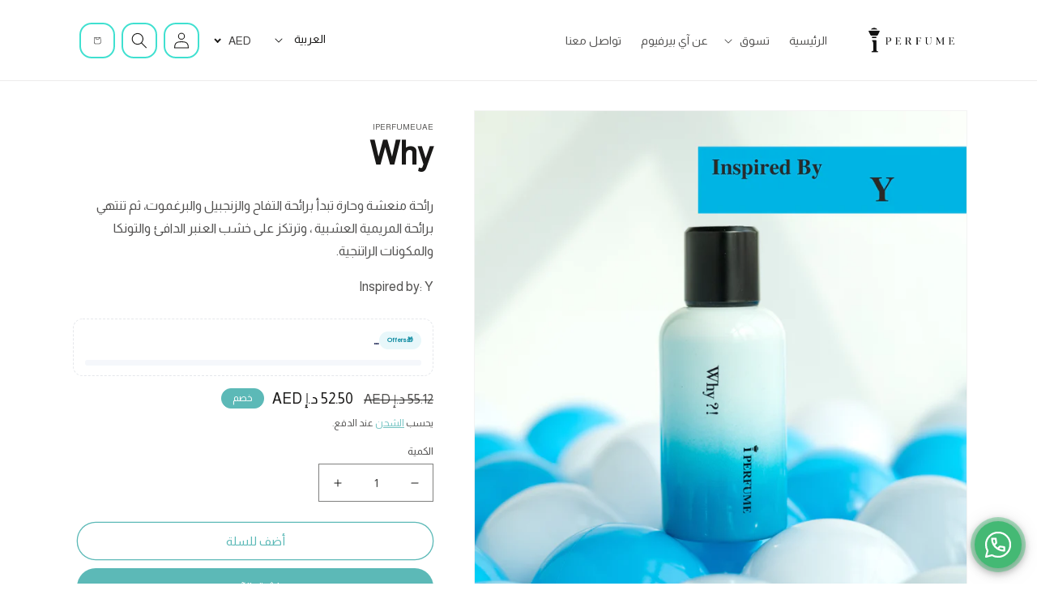

--- FILE ---
content_type: text/css
request_url: https://iperfume.ae/cdn/shop/t/9/assets/custom.css?v=67217822039492726831746385310
body_size: -493
content:
.currency-selector .doubly-nice-select{border:0px!important;background:none;height:unset;line-height:40px!important}.currency-selector .flags{display:none}.currency-selector .doubly-nice-select.right .list{overflow:hidden!important}.currency-selector .doubly-nice-select .option{padding-right:18px!important;padding-left:18px!important}.currency-selector .doubly-nice-select:after{border-bottom:1.5px solid rgb(var(--color-foreground));border-right:1.5px solid rgb(var(--color-foreground));height:4px;top:16px!important;width:4px;right:6px}.doubly-nice-select.right{padding-left:5px;padding-right:20px;top:2px}.doubly-wrapper{margin-right:10px}.announcement-bar__message{color:rgb(var(--color-foreground));color:#fff}.header-localization form{margin:0!important;padding:0!important}.header-localization .localization-form__select:after{border:0!important;box-shadow:none!important}.header-localization .localization-form:only-child .localization-form__select{margin:0!important}.slider-counter{display:none!important}.footer__copyright{text-align:center}
/*# sourceMappingURL=/cdn/shop/t/9/assets/custom.css.map?v=67217822039492726831746385310 */


--- FILE ---
content_type: text/css
request_url: https://iperfume.ae/cdn/shop/t/9/assets/rtl.css?v=85973961644954619501746385310
body_size: -152
content:
@import"https://fonts.googleapis.com/css2?family=Almarai&display=swap";body,h1,h2,h3,h4,h5,h6,p,blockquote,li,a,*:not(.fa):not([class*=pe-]):not(.lni){font-family:Almarai!important;letter-spacing:0!important}body,html{direction:rtl}.icon-arrow{transform:scaleX(-1)}.card-information,.card__information{text-align:right!important}.toolbar-icons .doubly-wrapper{float:left!important;margin-left:0!important}.toolbar-icons .doubly-nice-select{float:left!important;border:0px!important;padding-right:12px!important;padding-left:30px!important;text-align:right!important}.toolbar-icons .flags{margin:10px 0 0 4px!important;float:right!important}.toolbar-icons .doubly-nice-select.right .list{right:auto!important;left:0!important;overflow:hidden!important}.toolbar-icons .doubly-nice-select .option{padding-right:18px!important;padding-left:52px!important;text-align:right!important}.toolbar-icons .doubly-nice-select:after{left:0!important;right:90px!important}button.shopify-payment-button__button{font-size:0px!important}button.shopify-payment-button__button:before{content:"\627\634\62a\631\650  \627\644\622\646";font-size:16px;padding:9px 1.4em;min-height:44px}.currency-selector .doubly-wrapper{float:left!important;margin-left:0!important}.doubly-wrapper{float:left!important;margin-left:18px;margin-right:0}.currency-selector .doubly-nice-select{float:left!important;border:0px!important;padding-right:10px!important;padding-left:18px!important;background:none;height:unset;line-height:40px!important}.currency-selector .flags{margin:0 0 0 4px!important;float:right!important}.currency-selector .doubly-nice-select.right .list{right:auto!important;left:0!important}.currency-selector .doubly-nice-select .option{padding-right:18px!important;padding-left:18px!important;text-align:right!important}.currency-selector .doubly-nice-select:after{left:0!important;right:53px!important;height:4px;right:14px;top:7px;width:4px}.footer__copyright{text-align:center!important}
/*# sourceMappingURL=/cdn/shop/t/9/assets/rtl.css.map?v=85973961644954619501746385310 */


--- FILE ---
content_type: text/javascript
request_url: https://apps.bc-cdn.net/businesschatio.js?integration=shopify&contact_address=&v=1
body_size: 24858
content:
(function() {
var Fr=Object.defineProperty;var Nr=(e,t,r)=>t in e?Fr(e,t,{enumerable:!0,configurable:!0,writable:!0,value:r}):e[t]=r;var y=(e,t,r)=>(Nr(e,typeof t!="symbol"?t+"":t,r),r);var de,f,Bt,Y,pt,jt,Lt,Wt,We,De,He,Vt,ce={},Jt=[],Or=/acit|ex(?:s|g|n|p|$)|rph|grid|ows|mnc|ntw|ine[ch]|zoo|^ord|itera/i,pe=Array.isArray;function H(e,t){for(var r in t)e[r]=t[r];return e}function Ve(e){e&&e.parentNode&&e.parentNode.removeChild(e)}function W(e,t,r){var n,o,i,s={};for(i in t)i=="key"?n=t[i]:i=="ref"?o=t[i]:s[i]=t[i];if(arguments.length>2&&(s.children=arguments.length>3?de.call(arguments,2):r),typeof e=="function"&&e.defaultProps!=null)for(i in e.defaultProps)s[i]===void 0&&(s[i]=e.defaultProps[i]);return ue(e,s,n,o,null)}function ue(e,t,r,n,o){var i={type:e,props:t,key:r,ref:n,__k:null,__:null,__b:0,__e:null,__c:null,constructor:void 0,__v:o??++Bt,__i:-1,__u:0};return o==null&&f.vnode!=null&&f.vnode(i),i}function Dr(){return{current:null}}function M(e){return e.children}function U(e,t){this.props=e,this.context=t}function Q(e,t){if(t==null)return e.__?Q(e.__,e.__i+1):null;for(var r;t<e.__k.length;t++)if((r=e.__k[t])!=null&&r.__e!=null)return r.__e;return typeof e.type=="function"?Q(e):null}function zt(e){var t,r;if((e=e.__)!=null&&e.__c!=null){for(e.__e=e.__c.base=null,t=0;t<e.__k.length;t++)if((r=e.__k[t])!=null&&r.__e!=null){e.__e=e.__c.base=r.__e;break}return zt(e)}}function $e(e){(!e.__d&&(e.__d=!0)&&Y.push(e)&&!Ce.__r++||pt!=f.debounceRendering)&&((pt=f.debounceRendering)||jt)(Ce)}function Ce(){for(var e,t,r,n,o,i,s,a=1;Y.length;)Y.length>a&&Y.sort(Lt),e=Y.shift(),a=Y.length,e.__d&&(r=void 0,n=void 0,o=(n=(t=e).__v).__e,i=[],s=[],t.__P&&((r=H({},n)).__v=n.__v+1,f.vnode&&f.vnode(r),Je(t.__P,r,n,t.__n,t.__P.namespaceURI,32&n.__u?[o]:null,i,o??Q(n),!!(32&n.__u),s),r.__v=n.__v,r.__.__k[r.__i]=r,Yt(i,r,s),n.__e=n.__=null,r.__e!=o&&zt(r)));Ce.__r=0}function Gt(e,t,r,n,o,i,s,a,l,c,p){var u,_,h,S,E,w,v,m=n&&n.__k||Jt,T=t.length;for(l=Hr(r,t,m,l,T),u=0;u<T;u++)(h=r.__k[u])!=null&&(_=h.__i==-1?ce:m[h.__i]||ce,h.__i=u,w=Je(e,h,_,o,i,s,a,l,c,p),S=h.__e,h.ref&&_.ref!=h.ref&&(_.ref&&ze(_.ref,null,h),p.push(h.ref,h.__c||S,h)),E==null&&S!=null&&(E=S),(v=!!(4&h.__u))||_.__k===h.__k?l=Zt(h,l,e,v):typeof h.type=="function"&&w!==void 0?l=w:S&&(l=S.nextSibling),h.__u&=-7);return r.__e=E,l}function Hr(e,t,r,n,o){var i,s,a,l,c,p=r.length,u=p,_=0;for(e.__k=new Array(o),i=0;i<o;i++)(s=t[i])!=null&&typeof s!="boolean"&&typeof s!="function"?(l=i+_,(s=e.__k[i]=typeof s=="string"||typeof s=="number"||typeof s=="bigint"||s.constructor==String?ue(null,s,null,null,null):pe(s)?ue(M,{children:s},null,null,null):s.constructor==null&&s.__b>0?ue(s.type,s.props,s.key,s.ref?s.ref:null,s.__v):s).__=e,s.__b=e.__b+1,a=null,(c=s.__i=$r(s,r,l,u))!=-1&&(u--,(a=r[c])&&(a.__u|=2)),a==null||a.__v==null?(c==-1&&(o>p?_--:o<p&&_++),typeof s.type!="function"&&(s.__u|=4)):c!=l&&(c==l-1?_--:c==l+1?_++:(c>l?_--:_++,s.__u|=4))):e.__k[i]=null;if(u)for(i=0;i<p;i++)(a=r[i])!=null&&!(2&a.__u)&&(a.__e==n&&(n=Q(a)),Kt(a,a));return n}function Zt(e,t,r,n){var o,i;if(typeof e.type=="function"){for(o=e.__k,i=0;o&&i<o.length;i++)o[i]&&(o[i].__=e,t=Zt(o[i],t,r,n));return t}e.__e!=t&&(n&&(t&&e.type&&!t.parentNode&&(t=Q(e)),r.insertBefore(e.__e,t||null)),t=e.__e);do t=t&&t.nextSibling;while(t!=null&&t.nodeType==8);return t}function L(e,t){return t=t||[],e==null||typeof e=="boolean"||(pe(e)?e.some(function(r){L(r,t)}):t.push(e)),t}function $r(e,t,r,n){var o,i,s,a=e.key,l=e.type,c=t[r],p=c!=null&&(2&c.__u)==0;if(c===null&&e.key==null||p&&a==c.key&&l==c.type)return r;if(n>(p?1:0)){for(o=r-1,i=r+1;o>=0||i<t.length;)if((c=t[s=o>=0?o--:i++])!=null&&!(2&c.__u)&&a==c.key&&l==c.type)return s}return-1}function _t(e,t,r){t[0]=="-"?e.setProperty(t,r??""):e[t]=r==null?"":typeof r!="number"||Or.test(t)?r:r+"px"}function fe(e,t,r,n,o){var i,s;e:if(t=="style")if(typeof r=="string")e.style.cssText=r;else{if(typeof n=="string"&&(e.style.cssText=n=""),n)for(t in n)r&&t in r||_t(e.style,t,"");if(r)for(t in r)n&&r[t]==n[t]||_t(e.style,t,r[t])}else if(t[0]=="o"&&t[1]=="n")i=t!=(t=t.replace(Wt,"$1")),s=t.toLowerCase(),t=s in e||t=="onFocusOut"||t=="onFocusIn"?s.slice(2):t.slice(2),e.l||(e.l={}),e.l[t+i]=r,r?n?r.u=n.u:(r.u=We,e.addEventListener(t,i?He:De,i)):e.removeEventListener(t,i?He:De,i);else{if(o=="http://www.w3.org/2000/svg")t=t.replace(/xlink(H|:h)/,"h").replace(/sName$/,"s");else if(t!="width"&&t!="height"&&t!="href"&&t!="list"&&t!="form"&&t!="tabIndex"&&t!="download"&&t!="rowSpan"&&t!="colSpan"&&t!="role"&&t!="popover"&&t in e)try{e[t]=r??"";break e}catch{}typeof r=="function"||(r==null||r===!1&&t[4]!="-"?e.removeAttribute(t):e.setAttribute(t,t=="popover"&&r==1?"":r))}}function ht(e){return function(t){if(this.l){var r=this.l[t.type+e];if(t.t==null)t.t=We++;else if(t.t<r.u)return;return r(f.event?f.event(t):t)}}}function Je(e,t,r,n,o,i,s,a,l,c){var p,u,_,h,S,E,w,v,m,T,R,P,k,N,x,O,B,q=t.type;if(t.constructor!=null)return null;128&r.__u&&(l=!!(32&r.__u),i=[a=t.__e=r.__e]),(p=f.__b)&&p(t);e:if(typeof q=="function")try{if(v=t.props,m="prototype"in q&&q.prototype.render,T=(p=q.contextType)&&n[p.__c],R=p?T?T.props.value:p.__:n,r.__c?w=(u=t.__c=r.__c).__=u.__E:(m?t.__c=u=new q(v,R):(t.__c=u=new U(v,R),u.constructor=q,u.render=Mr),T&&T.sub(u),u.props=v,u.state||(u.state={}),u.context=R,u.__n=n,_=u.__d=!0,u.__h=[],u._sb=[]),m&&u.__s==null&&(u.__s=u.state),m&&q.getDerivedStateFromProps!=null&&(u.__s==u.state&&(u.__s=H({},u.__s)),H(u.__s,q.getDerivedStateFromProps(v,u.__s))),h=u.props,S=u.state,u.__v=t,_)m&&q.getDerivedStateFromProps==null&&u.componentWillMount!=null&&u.componentWillMount(),m&&u.componentDidMount!=null&&u.__h.push(u.componentDidMount);else{if(m&&q.getDerivedStateFromProps==null&&v!==h&&u.componentWillReceiveProps!=null&&u.componentWillReceiveProps(v,R),!u.__e&&u.shouldComponentUpdate!=null&&u.shouldComponentUpdate(v,u.__s,R)===!1||t.__v==r.__v){for(t.__v!=r.__v&&(u.props=v,u.state=u.__s,u.__d=!1),t.__e=r.__e,t.__k=r.__k,t.__k.some(function(F){F&&(F.__=t)}),P=0;P<u._sb.length;P++)u.__h.push(u._sb[P]);u._sb=[],u.__h.length&&s.push(u);break e}u.componentWillUpdate!=null&&u.componentWillUpdate(v,u.__s,R),m&&u.componentDidUpdate!=null&&u.__h.push(function(){u.componentDidUpdate(h,S,E)})}if(u.context=R,u.props=v,u.__P=e,u.__e=!1,k=f.__r,N=0,m){for(u.state=u.__s,u.__d=!1,k&&k(t),p=u.render(u.props,u.state,u.context),x=0;x<u._sb.length;x++)u.__h.push(u._sb[x]);u._sb=[]}else do u.__d=!1,k&&k(t),p=u.render(u.props,u.state,u.context),u.state=u.__s;while(u.__d&&++N<25);u.state=u.__s,u.getChildContext!=null&&(n=H(H({},n),u.getChildContext())),m&&!_&&u.getSnapshotBeforeUpdate!=null&&(E=u.getSnapshotBeforeUpdate(h,S)),O=p,p!=null&&p.type===M&&p.key==null&&(O=Xt(p.props.children)),a=Gt(e,pe(O)?O:[O],t,r,n,o,i,s,a,l,c),u.base=t.__e,t.__u&=-161,u.__h.length&&s.push(u),w&&(u.__E=u.__=null)}catch(F){if(t.__v=null,l||i!=null)if(F.then){for(t.__u|=l?160:128;a&&a.nodeType==8&&a.nextSibling;)a=a.nextSibling;i[i.indexOf(a)]=null,t.__e=a}else{for(B=i.length;B--;)Ve(i[B]);Ue(t)}else t.__e=r.__e,t.__k=r.__k,F.then||Ue(t);f.__e(F,t,r)}else i==null&&t.__v==r.__v?(t.__k=r.__k,t.__e=r.__e):a=t.__e=Ur(r.__e,t,r,n,o,i,s,l,c);return(p=f.diffed)&&p(t),128&t.__u?void 0:a}function Ue(e){e&&e.__c&&(e.__c.__e=!0),e&&e.__k&&e.__k.forEach(Ue)}function Yt(e,t,r){for(var n=0;n<r.length;n++)ze(r[n],r[++n],r[++n]);f.__c&&f.__c(t,e),e.some(function(o){try{e=o.__h,o.__h=[],e.some(function(i){i.call(o)})}catch(i){f.__e(i,o.__v)}})}function Xt(e){return typeof e!="object"||e==null||e.__b&&e.__b>0?e:pe(e)?e.map(Xt):H({},e)}function Ur(e,t,r,n,o,i,s,a,l){var c,p,u,_,h,S,E,w=r.props,v=t.props,m=t.type;if(m=="svg"?o="http://www.w3.org/2000/svg":m=="math"?o="http://www.w3.org/1998/Math/MathML":o||(o="http://www.w3.org/1999/xhtml"),i!=null){for(c=0;c<i.length;c++)if((h=i[c])&&"setAttribute"in h==!!m&&(m?h.localName==m:h.nodeType==3)){e=h,i[c]=null;break}}if(e==null){if(m==null)return document.createTextNode(v);e=document.createElementNS(o,m,v.is&&v),a&&(f.__m&&f.__m(t,i),a=!1),i=null}if(m==null)w===v||a&&e.data==v||(e.data=v);else{if(i=i&&de.call(e.childNodes),w=r.props||ce,!a&&i!=null)for(w={},c=0;c<e.attributes.length;c++)w[(h=e.attributes[c]).name]=h.value;for(c in w)if(h=w[c],c!="children"){if(c=="dangerouslySetInnerHTML")u=h;else if(!(c in v)){if(c=="value"&&"defaultValue"in v||c=="checked"&&"defaultChecked"in v)continue;fe(e,c,null,h,o)}}for(c in v)h=v[c],c=="children"?_=h:c=="dangerouslySetInnerHTML"?p=h:c=="value"?S=h:c=="checked"?E=h:a&&typeof h!="function"||w[c]===h||fe(e,c,h,w[c],o);if(p)a||u&&(p.__html==u.__html||p.__html==e.innerHTML)||(e.innerHTML=p.__html),t.__k=[];else if(u&&(e.innerHTML=""),Gt(t.type=="template"?e.content:e,pe(_)?_:[_],t,r,n,m=="foreignObject"?"http://www.w3.org/1999/xhtml":o,i,s,i?i[0]:r.__k&&Q(r,0),a,l),i!=null)for(c=i.length;c--;)Ve(i[c]);a||(c="value",m=="progress"&&S==null?e.removeAttribute("value"):S!=null&&(S!==e[c]||m=="progress"&&!S||m=="option"&&S!=w[c])&&fe(e,c,S,w[c],o),c="checked",E!=null&&E!=e[c]&&fe(e,c,E,w[c],o))}return e}function ze(e,t,r){try{if(typeof e=="function"){var n=typeof e.__u=="function";n&&e.__u(),n&&t==null||(e.__u=e(t))}else e.current=t}catch(o){f.__e(o,r)}}function Kt(e,t,r){var n,o;if(f.unmount&&f.unmount(e),(n=e.ref)&&(n.current&&n.current!=e.__e||ze(n,null,t)),(n=e.__c)!=null){if(n.componentWillUnmount)try{n.componentWillUnmount()}catch(i){f.__e(i,t)}n.base=n.__P=null}if(n=e.__k)for(o=0;o<n.length;o++)n[o]&&Kt(n[o],t,r||typeof e.type!="function");r||Ve(e.__e),e.__c=e.__=e.__e=void 0}function Mr(e,t,r){return this.constructor(e,r)}function le(e,t,r){var n,o,i,s;t==document&&(t=document.documentElement),f.__&&f.__(e,t),o=(n=typeof r=="function")?null:r&&r.__k||t.__k,i=[],s=[],Je(t,e=(!n&&r||t).__k=W(M,null,[e]),o||ce,ce,t.namespaceURI,!n&&r?[r]:o?null:t.firstChild?de.call(t.childNodes):null,i,!n&&r?r:o?o.__e:t.firstChild,n,s),Yt(i,e,s)}function Qt(e,t){le(e,t,Qt)}function Br(e,t,r){var n,o,i,s,a=H({},e.props);for(i in e.type&&e.type.defaultProps&&(s=e.type.defaultProps),t)i=="key"?n=t[i]:i=="ref"?o=t[i]:a[i]=t[i]===void 0&&s!=null?s[i]:t[i];return arguments.length>2&&(a.children=arguments.length>3?de.call(arguments,2):r),ue(e.type,a,n||e.key,o||e.ref,null)}function jr(e){function t(r){var n,o;return this.getChildContext||(n=new Set,(o={})[t.__c]=this,this.getChildContext=function(){return o},this.componentWillUnmount=function(){n=null},this.shouldComponentUpdate=function(i){this.props.value!=i.value&&n.forEach(function(s){s.__e=!0,$e(s)})},this.sub=function(i){n.add(i);var s=i.componentWillUnmount;i.componentWillUnmount=function(){n&&n.delete(i),s&&s.call(i)}}),r.children}return t.__c="__cC"+Vt++,t.__=e,t.Provider=t.__l=(t.Consumer=function(r,n){return r.children(n)}).contextType=t,t}de=Jt.slice,f={__e:function(e,t,r,n){for(var o,i,s;t=t.__;)if((o=t.__c)&&!o.__)try{if((i=o.constructor)&&i.getDerivedStateFromError!=null&&(o.setState(i.getDerivedStateFromError(e)),s=o.__d),o.componentDidCatch!=null&&(o.componentDidCatch(e,n||{}),s=o.__d),s)return o.__E=o}catch(a){e=a}throw e}},Bt=0,U.prototype.setState=function(e,t){var r;r=this.__s!=null&&this.__s!=this.state?this.__s:this.__s=H({},this.state),typeof e=="function"&&(e=e(H({},r),this.props)),e&&H(r,e),e!=null&&this.__v&&(t&&this._sb.push(t),$e(this))},U.prototype.forceUpdate=function(e){this.__v&&(this.__e=!0,e&&this.__h.push(e),$e(this))},U.prototype.render=M,Y=[],jt=typeof Promise=="function"?Promise.prototype.then.bind(Promise.resolve()):setTimeout,Lt=function(e,t){return e.__v.__b-t.__v.__b},Ce.__r=0,Wt=/(PointerCapture)$|Capture$/i,We=0,De=ht(!1),He=ht(!0),Vt=0;var G,C,Pe,ft,ee=0,er=[],g=f,mt=g.__b,yt=g.__r,vt=g.diffed,bt=g.__c,St=g.unmount,wt=g.__;function te(e,t){g.__h&&g.__h(C,e,ee||t),ee=0;var r=C.__H||(C.__H={__:[],__h:[]});return e>=r.__.length&&r.__.push({}),r.__[e]}function A(e){return ee=1,Ge(ir,e)}function Ge(e,t,r){var n=te(G++,2);if(n.t=e,!n.__c&&(n.__=[r?r(t):ir(void 0,t),function(a){var l=n.__N?n.__N[0]:n.__[0],c=n.t(l,a);l!==c&&(n.__N=[c,n.__[1]],n.__c.setState({}))}],n.__c=C,!C.__f)){var o=function(a,l,c){if(!n.__c.__H)return!0;var p=n.__c.__H.__.filter(function(_){return!!_.__c});if(p.every(function(_){return!_.__N}))return!i||i.call(this,a,l,c);var u=n.__c.props!==a;return p.forEach(function(_){if(_.__N){var h=_.__[0];_.__=_.__N,_.__N=void 0,h!==_.__[0]&&(u=!0)}}),i&&i.call(this,a,l,c)||u};C.__f=!0;var i=C.shouldComponentUpdate,s=C.componentWillUpdate;C.componentWillUpdate=function(a,l,c){if(this.__e){var p=i;i=void 0,o(a,l,c),i=p}s&&s.call(this,a,l,c)},C.shouldComponentUpdate=o}return n.__N||n.__}function I(e,t){var r=te(G++,3);!g.__s&&Ze(r.__H,t)&&(r.__=e,r.u=t,C.__H.__h.push(r))}function re(e,t){var r=te(G++,4);!g.__s&&Ze(r.__H,t)&&(r.__=e,r.u=t,C.__h.push(r))}function Re(e){return ee=5,Ie(function(){return{current:e}},[])}function tr(e,t,r){ee=6,re(function(){if(typeof e=="function"){var n=e(t());return function(){e(null),n&&typeof n=="function"&&n()}}if(e)return e.current=t(),function(){return e.current=null}},r==null?r:r.concat(e))}function Ie(e,t){var r=te(G++,7);return Ze(r.__H,t)&&(r.__=e(),r.__H=t,r.__h=e),r.__}function rr(e,t){return ee=8,Ie(function(){return e},t)}function nr(e){var t=C.context[e.__c],r=te(G++,9);return r.c=e,t?(r.__==null&&(r.__=!0,t.sub(C)),t.props.value):e.__}function or(e,t){g.useDebugValue&&g.useDebugValue(t?t(e):e)}function sr(){var e=te(G++,11);if(!e.__){for(var t=C.__v;t!==null&&!t.__m&&t.__!==null;)t=t.__;var r=t.__m||(t.__m=[0,0]);e.__="P"+r[0]+"-"+r[1]++}return e.__}function Lr(){for(var e;e=er.shift();)if(e.__P&&e.__H)try{e.__H.__h.forEach(be),e.__H.__h.forEach(Me),e.__H.__h=[]}catch(t){e.__H.__h=[],g.__e(t,e.__v)}}g.__b=function(e){C=null,mt&&mt(e)},g.__=function(e,t){e&&t.__k&&t.__k.__m&&(e.__m=t.__k.__m),wt&&wt(e,t)},g.__r=function(e){yt&&yt(e),G=0;var t=(C=e.__c).__H;t&&(Pe===C?(t.__h=[],C.__h=[],t.__.forEach(function(r){r.__N&&(r.__=r.__N),r.u=r.__N=void 0})):(t.__h.forEach(be),t.__h.forEach(Me),t.__h=[],G=0)),Pe=C},g.diffed=function(e){vt&&vt(e);var t=e.__c;t&&t.__H&&(t.__H.__h.length&&(er.push(t)!==1&&ft===g.requestAnimationFrame||((ft=g.requestAnimationFrame)||Wr)(Lr)),t.__H.__.forEach(function(r){r.u&&(r.__H=r.u),r.u=void 0})),Pe=C=null},g.__c=function(e,t){t.some(function(r){try{r.__h.forEach(be),r.__h=r.__h.filter(function(n){return!n.__||Me(n)})}catch(n){t.some(function(o){o.__h&&(o.__h=[])}),t=[],g.__e(n,r.__v)}}),bt&&bt(e,t)},g.unmount=function(e){St&&St(e);var t,r=e.__c;r&&r.__H&&(r.__H.__.forEach(function(n){try{be(n)}catch(o){t=o}}),r.__H=void 0,t&&g.__e(t,r.__v))};var Ct=typeof requestAnimationFrame=="function";function Wr(e){var t,r=function(){clearTimeout(n),Ct&&cancelAnimationFrame(t),setTimeout(e)},n=setTimeout(r,35);Ct&&(t=requestAnimationFrame(r))}function be(e){var t=C,r=e.__c;typeof r=="function"&&(e.__c=void 0,r()),C=t}function Me(e){var t=C;e.__c=e.__(),C=t}function Ze(e,t){return!e||e.length!==t.length||t.some(function(r,n){return r!==e[n]})}function ir(e,t){return typeof t=="function"?t(e):t}function ar(e,t){for(var r in t)e[r]=t[r];return e}function Be(e,t){for(var r in e)if(r!=="__source"&&!(r in t))return!0;for(var n in t)if(n!=="__source"&&e[n]!==t[n])return!0;return!1}function ur(e,t){var r=t(),n=A({t:{__:r,u:t}}),o=n[0].t,i=n[1];return re(function(){o.__=r,o.u=t,xe(o)&&i({t:o})},[e,r,t]),I(function(){return xe(o)&&i({t:o}),e(function(){xe(o)&&i({t:o})})},[e]),r}function xe(e){var t,r,n=e.u,o=e.__;try{var i=n();return!((t=o)===(r=i)&&(t!==0||1/t==1/r)||t!=t&&r!=r)}catch{return!0}}function cr(e){e()}function lr(e){return e}function dr(){return[!1,cr]}var pr=re;function je(e,t){this.props=e,this.context=t}function Vr(e,t){function r(o){var i=this.props.ref,s=i==o.ref;return!s&&i&&(i.call?i(null):i.current=null),t?!t(this.props,o)||!s:Be(this.props,o)}function n(o){return this.shouldComponentUpdate=r,W(e,o)}return n.displayName="Memo("+(e.displayName||e.name)+")",n.prototype.isReactComponent=!0,n.__f=!0,n.type=e,n}(je.prototype=new U).isPureReactComponent=!0,je.prototype.shouldComponentUpdate=function(e,t){return Be(this.props,e)||Be(this.state,t)};var gt=f.__b;f.__b=function(e){e.type&&e.type.__f&&e.ref&&(e.props.ref=e.ref,e.ref=null),gt&&gt(e)};var Jr=typeof Symbol<"u"&&Symbol.for&&Symbol.for("react.forward_ref")||3911;function zr(e){function t(r){var n=ar({},r);return delete n.ref,e(n,r.ref||null)}return t.$$typeof=Jr,t.render=e,t.prototype.isReactComponent=t.__f=!0,t.displayName="ForwardRef("+(e.displayName||e.name)+")",t}var Et=function(e,t){return e==null?null:L(L(e).map(t))},Gr={map:Et,forEach:Et,count:function(e){return e?L(e).length:0},only:function(e){var t=L(e);if(t.length!==1)throw"Children.only";return t[0]},toArray:L},Zr=f.__e;f.__e=function(e,t,r,n){if(e.then){for(var o,i=t;i=i.__;)if((o=i.__c)&&o.__c)return t.__e==null&&(t.__e=r.__e,t.__k=r.__k),o.__c(e,t)}Zr(e,t,r,n)};var Tt=f.unmount;function _r(e,t,r){return e&&(e.__c&&e.__c.__H&&(e.__c.__H.__.forEach(function(n){typeof n.__c=="function"&&n.__c()}),e.__c.__H=null),(e=ar({},e)).__c!=null&&(e.__c.__P===r&&(e.__c.__P=t),e.__c.__e=!0,e.__c=null),e.__k=e.__k&&e.__k.map(function(n){return _r(n,t,r)})),e}function hr(e,t,r){return e&&r&&(e.__v=null,e.__k=e.__k&&e.__k.map(function(n){return hr(n,t,r)}),e.__c&&e.__c.__P===t&&(e.__e&&r.appendChild(e.__e),e.__c.__e=!0,e.__c.__P=r)),e}function Se(){this.__u=0,this.o=null,this.__b=null}function fr(e){var t=e.__.__c;return t&&t.__a&&t.__a(e)}function Yr(e){var t,r,n;function o(i){if(t||(t=e()).then(function(s){r=s.default||s},function(s){n=s}),n)throw n;if(!r)throw t;return W(r,i)}return o.displayName="Lazy",o.__f=!0,o}function ae(){this.i=null,this.l=null}f.unmount=function(e){var t=e.__c;t&&t.__R&&t.__R(),t&&32&e.__u&&(e.type=null),Tt&&Tt(e)},(Se.prototype=new U).__c=function(e,t){var r=t.__c,n=this;n.o==null&&(n.o=[]),n.o.push(r);var o=fr(n.__v),i=!1,s=function(){i||(i=!0,r.__R=null,o?o(a):a())};r.__R=s;var a=function(){if(!--n.__u){if(n.state.__a){var l=n.state.__a;n.__v.__k[0]=hr(l,l.__c.__P,l.__c.__O)}var c;for(n.setState({__a:n.__b=null});c=n.o.pop();)c.forceUpdate()}};n.__u++||32&t.__u||n.setState({__a:n.__b=n.__v.__k[0]}),e.then(s,s)},Se.prototype.componentWillUnmount=function(){this.o=[]},Se.prototype.render=function(e,t){if(this.__b){if(this.__v.__k){var r=document.createElement("div"),n=this.__v.__k[0].__c;this.__v.__k[0]=_r(this.__b,r,n.__O=n.__P)}this.__b=null}var o=t.__a&&W(M,null,e.fallback);return o&&(o.__u&=-33),[W(M,null,t.__a?null:e.children),o]};var Rt=function(e,t,r){if(++r[1]===r[0]&&e.l.delete(t),e.props.revealOrder&&(e.props.revealOrder[0]!=="t"||!e.l.size))for(r=e.i;r;){for(;r.length>3;)r.pop()();if(r[1]<r[0])break;e.i=r=r[2]}};function Xr(e){return this.getChildContext=function(){return e.context},e.children}function Kr(e){var t=this,r=e.h;if(t.componentWillUnmount=function(){le(null,t.v),t.v=null,t.h=null},t.h&&t.h!==r&&t.componentWillUnmount(),!t.v){for(var n=t.__v;n!==null&&!n.__m&&n.__!==null;)n=n.__;t.h=r,t.v={nodeType:1,parentNode:r,childNodes:[],__k:{__m:n.__m},contains:function(){return!0},insertBefore:function(o,i){this.childNodes.push(o),t.h.insertBefore(o,i)},removeChild:function(o){this.childNodes.splice(this.childNodes.indexOf(o)>>>1,1),t.h.removeChild(o)}}}le(W(Xr,{context:t.context},e.__v),t.v)}function Qr(e,t){var r=W(Kr,{__v:e,h:t});return r.containerInfo=t,r}(ae.prototype=new U).__a=function(e){var t=this,r=fr(t.__v),n=t.l.get(e);return n[0]++,function(o){var i=function(){t.props.revealOrder?(n.push(o),Rt(t,e,n)):o()};r?r(i):i()}},ae.prototype.render=function(e){this.i=null,this.l=new Map;var t=L(e.children);e.revealOrder&&e.revealOrder[0]==="b"&&t.reverse();for(var r=t.length;r--;)this.l.set(t[r],this.i=[1,0,this.i]);return e.children},ae.prototype.componentDidUpdate=ae.prototype.componentDidMount=function(){var e=this;this.l.forEach(function(t,r){Rt(e,r,t)})};var mr=typeof Symbol<"u"&&Symbol.for&&Symbol.for("react.element")||60103,en=/^(?:accent|alignment|arabic|baseline|cap|clip(?!PathU)|color|dominant|fill|flood|font|glyph(?!R)|horiz|image(!S)|letter|lighting|marker(?!H|W|U)|overline|paint|pointer|shape|stop|strikethrough|stroke|text(?!L)|transform|underline|unicode|units|v|vector|vert|word|writing|x(?!C))[A-Z]/,tn=/^on(Ani|Tra|Tou|BeforeInp|Compo)/,rn=/[A-Z0-9]/g,nn=typeof document<"u",on=function(e){return(typeof Symbol<"u"&&typeof Symbol()=="symbol"?/fil|che|rad/:/fil|che|ra/).test(e)};function sn(e,t,r){return t.__k==null&&(t.textContent=""),le(e,t),typeof r=="function"&&r(),e?e.__c:null}function an(e,t,r){return Qt(e,t),typeof r=="function"&&r(),e?e.__c:null}U.prototype.isReactComponent={},["componentWillMount","componentWillReceiveProps","componentWillUpdate"].forEach(function(e){Object.defineProperty(U.prototype,e,{configurable:!0,get:function(){return this["UNSAFE_"+e]},set:function(t){Object.defineProperty(this,e,{configurable:!0,writable:!0,value:t})}})});var It=f.event;function un(){}function cn(){return this.cancelBubble}function ln(){return this.defaultPrevented}f.event=function(e){return It&&(e=It(e)),e.persist=un,e.isPropagationStopped=cn,e.isDefaultPrevented=ln,e.nativeEvent=e};var Ye,dn={enumerable:!1,configurable:!0,get:function(){return this.class}},qt=f.vnode;f.vnode=function(e){typeof e.type=="string"&&function(t){var r=t.props,n=t.type,o={},i=n.indexOf("-")===-1;for(var s in r){var a=r[s];if(!(s==="value"&&"defaultValue"in r&&a==null||nn&&s==="children"&&n==="noscript"||s==="class"||s==="className")){var l=s.toLowerCase();s==="defaultValue"&&"value"in r&&r.value==null?s="value":s==="download"&&a===!0?a="":l==="translate"&&a==="no"?a=!1:l[0]==="o"&&l[1]==="n"?l==="ondoubleclick"?s="ondblclick":l!=="onchange"||n!=="input"&&n!=="textarea"||on(r.type)?l==="onfocus"?s="onfocusin":l==="onblur"?s="onfocusout":tn.test(s)&&(s=l):l=s="oninput":i&&en.test(s)?s=s.replace(rn,"-$&").toLowerCase():a===null&&(a=void 0),l==="oninput"&&o[s=l]&&(s="oninputCapture"),o[s]=a}}n=="select"&&o.multiple&&Array.isArray(o.value)&&(o.value=L(r.children).forEach(function(c){c.props.selected=o.value.indexOf(c.props.value)!=-1})),n=="select"&&o.defaultValue!=null&&(o.value=L(r.children).forEach(function(c){c.props.selected=o.multiple?o.defaultValue.indexOf(c.props.value)!=-1:o.defaultValue==c.props.value})),r.class&&!r.className?(o.class=r.class,Object.defineProperty(o,"className",dn)):(r.className&&!r.class||r.class&&r.className)&&(o.class=o.className=r.className),t.props=o}(e),e.$$typeof=mr,qt&&qt(e)};var kt=f.__r;f.__r=function(e){kt&&kt(e),Ye=e.__c};var Pt=f.diffed;f.diffed=function(e){Pt&&Pt(e);var t=e.props,r=e.__e;r!=null&&e.type==="textarea"&&"value"in t&&t.value!==r.value&&(r.value=t.value==null?"":t.value),Ye=null};var pn={ReactCurrentDispatcher:{current:{readContext:function(e){return Ye.__n[e.__c].props.value},useCallback:rr,useContext:nr,useDebugValue:or,useDeferredValue:lr,useEffect:I,useId:sr,useImperativeHandle:tr,useInsertionEffect:pr,useLayoutEffect:re,useMemo:Ie,useReducer:Ge,useRef:Re,useState:A,useSyncExternalStore:ur,useTransition:dr}}};function _n(e){return W.bind(null,e)}function qe(e){return!!e&&e.$$typeof===mr}function hn(e){return qe(e)&&e.type===M}function fn(e){return!!e&&!!e.displayName&&(typeof e.displayName=="string"||e.displayName instanceof String)&&e.displayName.startsWith("Memo(")}function mn(e){return qe(e)?Br.apply(null,arguments):e}function yn(e){return!!e.__k&&(le(null,e),!0)}function vn(e){return e&&(e.base||e.nodeType===1&&e)||null}var bn=function(e,t){return e(t)},Sn=function(e,t){return e(t)},wn=M,Cn=qe,xt={useState:A,useId:sr,useReducer:Ge,useEffect:I,useLayoutEffect:re,useInsertionEffect:pr,useTransition:dr,useDeferredValue:lr,useSyncExternalStore:ur,startTransition:cr,useRef:Re,useImperativeHandle:tr,useMemo:Ie,useCallback:rr,useContext:nr,useDebugValue:or,version:"18.3.1",Children:Gr,render:sn,hydrate:an,unmountComponentAtNode:yn,createPortal:Qr,createElement:W,createContext:jr,createFactory:_n,cloneElement:mn,createRef:Dr,Fragment:M,isValidElement:qe,isElement:Cn,isFragment:hn,isMemo:fn,findDOMNode:vn,Component:U,PureComponent:je,memo:Vr,forwardRef:zr,flushSync:Sn,unstable_batchedUpdates:bn,StrictMode:wn,Suspense:Se,SuspenseList:ae,lazy:Yr,__SECRET_INTERNALS_DO_NOT_USE_OR_YOU_WILL_BE_FIRED:pn},gn=0;function b(e,t,r,n,o,i){t||(t={});var s,a,l=t;if("ref"in l)for(a in l={},t)a=="ref"?s=t[a]:l[a]=t[a];var c={type:e,props:l,key:r,ref:s,__k:null,__:null,__b:0,__e:null,__c:null,constructor:void 0,__v:--gn,__i:-1,__u:0,__source:o,__self:i};if(typeof e=="function"&&(s=e.defaultProps))for(a in s)l[a]===void 0&&(l[a]=s[a]);return f.vnode&&f.vnode(c),c}const d={isThereCurrentRunningScript:void 0,params:{business_id:null,integration:void 0,salla_store_id:null,contact_address:null,store_url:null},business:{id:null,phoneNumber:null},visitor:{UUID:null,contactAddress:null},consent:{marketing:"",analytics:"",preferences:"",sale_of_data:"",gpc:""},session:null},En=!1;async function Tn(){const e=d.business.id,t=d.visitor.UUID;return e&&t?ke.publicPopupsController.getPopups({businessId:e,anonymousVisitorId:t}).then(r=>r.data||null).catch(r=>(console.warn(`Failed to fetch popups for business id: ${e}`,r),null)):(console.warn("No business id provided"),null)}function Rn(){const[e,t]=A(null);return I(()=>{Tn().then(r=>t(r))},[]),e}function In(e){I(()=>{qn(e)},[e])}function qn(e){if(!e)return;const t=(()=>{const n=new Set;return e.forEach(o=>{o.record.fontFamily&&n.add(o.record.fontFamily.split(" ").join("+"))}),[...n]})(),r=document.createElement("style");t.forEach(n=>{r.appendChild(document.createTextNode(`@import url('https://fonts.googleapis.com/css2?family=${n}&display=swap');`))}),document.head.appendChild(r)}function kn(e=0,t){const[r,n]=A(!1);return I(()=>{const o=setTimeout(()=>{t&&!e||n(!0)},e*1e3);return()=>{clearTimeout(o)}},[]),r}function Pn(e){const[t,r]=A(!e);return I(()=>{const n=()=>{if(!e)return r(!0);const o=document.documentElement.scrollHeight-window.innerHeight,s=window.scrollY/o*100;s>=e&&r(s>=e)};return window.addEventListener("scroll",n),()=>{window.removeEventListener("scroll",n)}},[]),t}const $={set:(e,t)=>localStorage.setItem(e,t||""),get:e=>localStorage.getItem(e),remove:e=>localStorage.removeItem(e)},Xe={get:()=>localStorage.getItem("bc_session"),set:e=>localStorage.setItem("bc_session",JSON.stringify(e))},yr={get:()=>localStorage.getItem("bc_latestActivityAt"),set:e=>localStorage.setItem("bc_latestActivityAt",JSON.stringify(e))},vr={get:()=>localStorage.getItem("bc_businessInfo"),set:e=>localStorage.setItem("bc_businessInfo",JSON.stringify(e)),remove:()=>localStorage.removeItem("bc_businessInfo")};var X=(e=>(e.Top="top",e.Bottom="bottom",e.Left="left",e.Right="right",e))(X||{});const z={mobileLayout:"M1",desktopLayout:"D1",fontFamily:"sans-serif",primaryColor:"#292a31",textColor:"#292a31",backgroundColor:"#fff",title:"Title",subtitle:"Subtitle",ctaTitle:"Subscribe",isTeaserOnDesktop:!0,isTeaserOnMobile:!0,teaserPosition:X.Bottom,teaserText:"Subscribe to our newsletter",frequencyInHours:24,showEvenIfSubmitted:!1,showOnExitIntent:!0,ctaType:"ClickToWhatsapp",prefilledMessage:"Hi there! I would love to get the discount offer",type:"WelcomeSeries"},K={M1:{parentDirection:"column",parentWidth:"90%",contentContainerFlex:"1",imageContainerFlex:"1",hasImage:!1,contentContainerHeight:"200px",imageContainerHeight:"0px",parentHeight:"auto"},M2:{parentDirection:"column-reverse",parentWidth:"90%",imageContainerFlex:"2",hasImage:!0,contentContainerFlex:"3",imageContainerHeight:"175px",contentContainerHeight:"200px",parentHeight:"420px"},M3:{parentDirection:"column-reverse",parentWidth:"90%",imageContainerFlex:"3",hasImage:!0,contentContainerFlex:"2",contentContainerHeight:"200px",imageContainerHeight:"250px",parentHeight:"420px"},D1:{parentDirection:"column",parentWidth:"50%",imageContainerFlex:"3",hasImage:!1,contentContainerFlex:"2",contentContainerHeight:"210px",imageContainerHeight:"0px",parentHeight:"auto"},D2:{parentDirection:"row-reverse",parentWidth:"50%",imageContainerFlex:"2",hasImage:!0,contentContainerFlex:"3",contentContainerHeight:"420px",imageContainerHeight:"420px",parentHeight:"420px"},D3:{parentDirection:"column-reverse",parentWidth:"50%",parentHeight:"350px",imageContainerFlex:"1",hasImage:!0,contentContainerFlex:"2",contentContainerHeight:"210px",imageContainerHeight:"100px"},D4:{parentDirection:"row",parentWidth:"50%",imageContainerFlex:"2",hasImage:!0,contentContainerFlex:"3",contentContainerHeight:"420px",imageContainerHeight:"420px",parentHeight:"420px"},D5:{parentDirection:"column-reverse",parentWidth:"50%",contentContainerFlex:"1",imageContainerFlex:"1",hasImage:!0,contentContainerHeight:"210px",imageContainerHeight:"210px",parentHeight:"420px"}},br=12;function xn(){switch(document.documentElement.lang){case"ar":return"* بتعبئة هذا النموذج، ستقوم بالتسجيل لتلقي رسائلنا على الواتساب ويمكنك إلغاء الاشتراك في أي وقت.";case"en":default:return"* By completing this form, you are signing up to receive our WhatsApp messages and can unsubscribe anytime."}}function An(e,t){const r=e||z.showEvenIfSubmitted,[n,o]=A(!1);return I(()=>{const i=$.get("bcio__isSubmitted");if(i===null){o(!0);return}const s=(()=>{try{return JSON.parse(i)}catch(l){return console.warn("Failed to parse isSubmitted",l),!1}})(),a=t==="ClickToWhatsapp"?!!d.visitor.contactAddress:s;o(r?!0:!a)},[]),n}var D=(e=>(e.business_id="business_id",e.integration="integration",e.salla_store_id="salla_store_id",e.contact_address="contact_address",e.store_url="store_url",e))(D||{});function Fn(){const e="bcio-popups";return(()=>{try{const r=document.getElementById(e);if(r)return r;const n=document.createElement("div");return n.id=e,n.style.zIndex="1000000",n.style.position="fixed",n.style.insetBlockStart="0px",n.style.insetInlineStart="0px",document.body.appendChild(n),En&&console.info("Created placeholder div for popups"),n}catch(r){console.warn("Could not create placeholder div for popups",r);return}})()}function ne(){const e=navigator.userAgent;return/mobile/.test(e.toLowerCase())||/Android|webOS|iPhone|iPad|iPod|BlackBerry|IEMobile|Opera Mini/i.test(e)}function Nn(e,t){var r,n,o,i;switch(t){case"desktop":return((r=e==null?void 0:e.record)==null?void 0:r.desktopLayout)||z.desktopLayout;case"mobile":return((n=e==null?void 0:e.record)==null?void 0:n.mobileLayout)||z.mobileLayout;case void 0:default:return ne()?((o=e==null?void 0:e.record)==null?void 0:o.mobileLayout)||z.mobileLayout:((i=e==null?void 0:e.record)==null?void 0:i.desktopLayout)||z.desktopLayout}}function On(e){const t="#292A31",r="#fff";if(e!=null&&e[1]&&(e!=null&&e[2])&&(e!=null&&e[3])&&(e!=null&&e[4])&&(e!=null&&e[5])&&(e!=null&&e[6])){const n=parseInt(e[1]+e[2],16),o=parseInt(e[3]+e[4],16),i=parseInt(e[5]+e[6],16);return n*.299+o*.587+i*.114>186?t:r}else return"light"}function At(e){if(e)return typeof e=="string"?e:URL.createObjectURL(e)}function Dn(e,t,r){const n="https://wa.me/";if(!t){console.warn("Could not construct WhatsApp CTA URL. Business phone number not found!");return}if(!r){console.warn("Could not construct WhatsApp CTA URL. Anon visitor ID not found!");return}return`${n}${t}?text=${e}`}function Sr(e){try{return Number(e)}catch(t){return console.warn("Failed to parse lastViewed",t),0}}function Hn(e){if(!e)return;const t=e.toLowerCase();return(()=>{if(t.includes("shopify"))return"Shopify";if(t.includes("salla"))return"Salla";if(t.includes("zid"))return"Zid";if(t.includes("facebook"))return"FacebookCatalog";if(t.includes("woocommerce"))return"WooCommerce";if(t.includes("tiendanube"))return"Tiendanube"})()}function $n(){try{const e="bcio-whatsapp-widget";if(document.getElementById(e)){console.warn("Widget script already exists");return}const r=document.createElement("div");r.id=e,r.textContent="​",document.body.appendChild(r);const n=document.createElement("script");n.src=Un(),n.defer=!0,n.type="text/javascript",document.body.appendChild(n)}catch(e){console.warn(`Failed to inject widget script ${e}`)}}function Un(){var r;const e=Mn(),t=new URLSearchParams({[D.business_id]:((r=d.business.id)==null?void 0:r.toString())||"",[D.integration]:d.params.integration||""}).toString();return`${e}/widget.js?${t}`}function Mn(){return"https://apps.bc-cdn.net"}/*! js-cookie v3.0.5 | MIT */function me(e){for(var t=1;t<arguments.length;t++){var r=arguments[t];for(var n in r)e[n]=r[n]}return e}var Bn={read:function(e){return e[0]==='"'&&(e=e.slice(1,-1)),e.replace(/(%[\dA-F]{2})+/gi,decodeURIComponent)},write:function(e){return encodeURIComponent(e).replace(/%(2[346BF]|3[AC-F]|40|5[BDE]|60|7[BCD])/g,decodeURIComponent)}};function Le(e,t){function r(o,i,s){if(!(typeof document>"u")){s=me({},t,s),typeof s.expires=="number"&&(s.expires=new Date(Date.now()+s.expires*864e5)),s.expires&&(s.expires=s.expires.toUTCString()),o=encodeURIComponent(o).replace(/%(2[346B]|5E|60|7C)/g,decodeURIComponent).replace(/[()]/g,escape);var a="";for(var l in s)s[l]&&(a+="; "+l,s[l]!==!0&&(a+="="+s[l].split(";")[0]));return document.cookie=o+"="+e.write(i,o)+a}}function n(o){if(!(typeof document>"u"||arguments.length&&!o)){for(var i=document.cookie?document.cookie.split("; "):[],s={},a=0;a<i.length;a++){var l=i[a].split("="),c=l.slice(1).join("=");try{var p=decodeURIComponent(l[0]);if(s[p]=e.read(c,p),o===p)break}catch{}}return o?s[o]:s}}return Object.create({set:r,get:n,remove:function(o,i){r(o,"",me({},i,{expires:-1}))},withAttributes:function(o){return Le(this.converter,me({},this.attributes,o))},withConverter:function(o){return Le(me({},this.converter,o),this.attributes)}},{attributes:{value:Object.freeze(t)},converter:{value:Object.freeze(e)}})}var Ae=Le(Bn,{path:"/"});const wr={set:(e,t,r)=>Ae.set(e,t||"",r),get:e=>Ae.get(e),remove:e=>Ae.remove(e)};function jn(e){const t=e||z.frequencyInHours,[r,n]=A({showPopup:!1,showTeaser:!1});return I(()=>{const o=$.get("bcio__visitStartedAt"),i=wr.get("bcio__popupShown");if(o===null){Fe(),n({showPopup:!0,showTeaser:!0});return}const s=Sr(o),a=br*60*60*1e3,l=Date.now(),c=t*60*60*1e3,p=l-s;p>=c?(Fe(),n({showPopup:!0,showTeaser:!0})):i?p<=a&&n({showPopup:!1,showTeaser:!0}):n({showPopup:!0,showTeaser:!0})},[]),I(()=>{const[o,i]=Ln(t),s=o<=0?null:setTimeout(()=>{n({showPopup:!1,showTeaser:!1})},o),a=i<=0?null:setTimeout(()=>{n({showPopup:!0,showTeaser:!1}),Fe()},i);return()=>{s&&clearTimeout(s),a&&clearTimeout(a)}},[]),r}function Fe(){$.set("bcio__visitStartedAt",Date.now().toString())}function Ln(e){const t=$.get("bcio__visitStartedAt"),r=Date.now(),n=t?Sr(t):r,o=br*60*60*1e3-(r-n),i=e*60*60*1e3-(r-n);return[o,i]}const ge=ne();function Wn(e){const[t,r]=A(!1);return Vn(r),Jn(r),zn(e,r),e!==!0?!1:t}function Vn(e){const t=Re(0),r=1;I(()=>{const n=o=>{ge||(o.clientY<t.current&&o.clientY<r&&e(!0),t.current=o.clientY)};return document.addEventListener("mousemove",n),()=>{document.removeEventListener("mousemove",n)}},[])}function Jn(e){I(()=>{const t=()=>{ge&&e(!0)};return window.addEventListener("blur",t),()=>{window.removeEventListener("blur",t)}},[])}function zn(e,t){I(()=>{ge&&e===!0&&history.pushState(null,document.title,window.location.href);const r=()=>{ge&&t(!0)};return window.addEventListener("popstate",r),()=>{window.removeEventListener("popstate",r)}},[])}function Gn(e){const r=(e||z.frequencyInHours)/24;wr.set("bcio__popupShown","true",{expires:r})}function Zn({showAfterSecondsOfPageLoad:e,scrollingPercentage:t,showOnExitIntent:r,showEvenIfSubmitted:n,frequencyInHours:o,ctaType:i}){const{showPopup:s,showTeaser:a}=jn(o),l=Wn(r),c=kn(e,r),p=Pn(t),u=An(n,i),h=[l,c&&p].some(m=>m),E=[u].every(m=>m),v={showPopup:h&&E&&s,showTeaser:!s&&u&&a};return v.showPopup&&Gn(o),v}function Cr(e){const r=new Date(e).getTime();return Date.now()-r>=72e5}let we=Date.now();function Ft(){const e=Xe.get();if(Xn(),e){const t=JSON.parse(e);t.state==="SESSION_ENDED"||Cr(t.lastActivityAt)?Nt():d.session=t}else Nt();Yn()}function Yn(){setInterval(()=>{Kn()},6e5)}function Xn(){document.addEventListener("mousemove",Z),document.addEventListener("keypress",Z),document.addEventListener("click",Z),document.addEventListener("scroll",Z),document.addEventListener("touchstart",Z),document.addEventListener("touchmove",Z)}function Z(){we=Date.now(),d.session&&(d.session.lastActivityAt=we,yr.set(we))}function Kn(){if(!d.session)return;const e=yr.get(),t=e?parseInt(e):we;if(!Cr(t)){Ir(t);return}Ke("SESSION_ENDED")}function Nt(){const e={id:crypto.randomUUID(),lastActivityAt:Date.now(),state:"SESSION_STARTED",lastEventJson:""};Xe.set(e),vr.remove(),d.session=e,Rr()}function Ke(e){d.session&&(d.session.state=e,Z(),Xe.set(d.session))}async function V(e,t){var r,n;return d.consent.analytics==="no"?console.warn(`Shall not exec ${e}. Analytics consent not positive!`):d.business.id?d.visitor.UUID?d.session?(n=t(d.session.id,d.business.id,d.visitor.UUID,d.visitor.contactAddress||((r=d.params.contact_address)==null?void 0:r.toString())||void 0,new Date().toISOString(),navigator==null?void 0:navigator.userAgent,d.params.integration))==null?void 0:n.then(o=>{}).catch(o=>{console.warn(`Failed in executing ${e}`,o)}):console.warn(`Shall not exec ${e}. Session not found!`):console.warn(`Shall not exec ${e}. Visitor UUID not found!`):console.warn(`Shall not exec ${e}. Business ID not found!`)}async function gr(){return V(gr.name,(e,t,r,n,o,i,s)=>{J({eventType:"website_visited",jsonPayload:JSON.stringify({type:"website_visited",sessionId:e,businessId:t,anonVisitorId:r,contactAddress:n,createdAt:o,userAgent:i,integration:s,url:window.location.href})})})}async function Qe(e){return Ke("PRODUCT_VIEWED"),V(Qe.name,(t,r,n,o,i,s,a)=>{J({eventType:"product_viewed",jsonPayload:JSON.stringify({type:"product_viewed",sessionId:t,businessId:r,anonVisitorId:n,contactAddress:o,createdAt:i,userAgent:s,integration:a,productId:e.productId,productPrice:e.productPrice,productCurrency:e.productCurrency,productInStock:e.productInStock,productStatus:e.productStatus,productProvider:e.productProvider,productImageUrl:e.productImageUrl,productName:e.productName,productUrl:e.productUrl})})})}async function Er(e,t){return V(Er.name,(r,n,o,i,s,a,l)=>{J({eventType:"popup_viewed",jsonPayload:JSON.stringify({type:"popup_viewed",sessionId:r,businessId:n,anonVisitorId:o,contactAddress:i,createdAt:s,userAgent:a,integration:l,popupId:e,popupType:t})})})}async function Tr(e,t,r){return V(Tr.name,(n,o,i,s,a,l,c)=>{J({eventType:"cta_clicked",jsonPayload:JSON.stringify({type:"cta_clicked",sessionId:n,businessId:o,anonVisitorId:i,contactAddress:s,createdAt:a,userAgent:l,integration:c,popupId:e,ctaType:r,popupType:t})})})}async function et(e,t){return V(et.name,(r,n,o,i,s,a,l)=>{J({eventType:"popup_dismissed",jsonPayload:JSON.stringify({type:"popup_dismissed",sessionId:r,businessId:n,anonVisitorId:o,contactAddress:i,createdAt:s,userAgent:a,integration:l,popupId:e,popupType:t})})})}async function Ee(e,t){return V(Ee.name,(r,n,o,i,s,a,l)=>{i?J({eventType:"contact_identified",jsonPayload:JSON.stringify({type:"contact_identified",sessionId:r,businessId:n,anonVisitorId:o,contactAddress:i,createdAt:s,userAgent:a,integration:l,popupId:e,popupType:t})}):console.warn(`Could not record ${Ee.name}. Contact address not found!`)})}async function Qn(){return V(Ee.name,(e,t,r,n,o,i,s)=>{n?J({eventType:"contact_identified",jsonPayload:JSON.stringify({type:"contact_identified",sessionId:e,businessId:t,anonVisitorId:r,contactAddress:n,createdAt:o,userAgent:i,integration:s})}):console.warn(`Could not record ${Ee.name}. Contact address not found!`)})}async function Rr(){return Ke("SESSION_STARTED"),V(Rr.name,(e,t,r,n,o,i,s)=>{J({eventType:"session_started",jsonPayload:JSON.stringify({type:"session_started",sessionId:e,businessId:t,anonVisitorId:r,contactAddress:n,createdAt:o,userAgent:i,integration:s,url:window.location.href})})})}async function Ir(e){return V(Ir.name,(t,r,n,o,i,s,a)=>{var l;J({eventType:"heartbeat",jsonPayload:JSON.stringify({type:"heartbeat",sessionId:t,businessId:r,anonVisitorId:n,contactAddress:o,createdAt:i,userAgent:s,integration:a,state:((l=d.session)==null?void 0:l.state)||"SESSION_STARTED",lastActivityAt:e})})})}async function J(e){Es.pixelController.webhook2({requestBody:e})}const eo=(e,t)=>{const r=z,n=(s,a)=>{var l,c,p,u,_,h,S,E,w,v,m,T,R,P,k,N,x;return{__layout:Nn(s,a),__fontFamily:((l=s==null?void 0:s.record)==null?void 0:l.fontFamily)||r.fontFamily,__primaryColor:((c=s==null?void 0:s.record)==null?void 0:c.primaryColor)||r.primaryColor,__textColor:((p=s==null?void 0:s.record)==null?void 0:p.textColor)||r.textColor,__backgroundColor:((u=s==null?void 0:s.record)==null?void 0:u.backgroundColor)||r.backgroundColor,__title:((_=s==null?void 0:s.record)==null?void 0:_.title)||r.title,__subtitle:((h=s==null?void 0:s.record)==null?void 0:h.subtitle)||r.subtitle,__ctaTitle:((S=s==null?void 0:s.record)==null?void 0:S.ctaTitle)||r.ctaTitle,__ctaType:((E=s==null?void 0:s.record)==null?void 0:E.ctaType)||r.ctaType,__prefilledMessage:((w=s==null?void 0:s.record)==null?void 0:w.prefilledMessage)||r.prefilledMessage,__textColorBasedOnBackground:On(((v=s==null?void 0:s.record)==null?void 0:v.primaryColor)||r.primaryColor),__imageUrl:At((m=s==null?void 0:s.record)==null?void 0:m.imageUrl),__mobileImageUrl:At((T=s==null?void 0:s.record)==null?void 0:T.mobileImageUrl),__teaserPosition:((R=s==null?void 0:s.record)==null?void 0:R.teaserPosition)||r.teaserPosition,__teaserText:((P=s==null?void 0:s.record)==null?void 0:P.teaserText)||r.teaserText,__isTeaserOnMobile:((k=s==null?void 0:s.record)==null?void 0:k.isTeaserOnMobile)??r.isTeaserOnMobile,__isTeaserOnDesktop:((N=s==null?void 0:s.record)==null?void 0:N.isTeaserOnDesktop)??r.isTeaserOnDesktop,__frequencyInHours:((x=s==null?void 0:s.record)==null?void 0:x.frequencyInHours)||r.frequencyInHours,__footerText:xn()}},[o,i]=A(()=>n(e,t));return I(()=>{i(n(e,t))},[e,t]),o};function to({layout:e,children:t}){return b("div",{style:{flex:K[e].contentContainerFlex,height:"fit-content",textAlign:"center",display:"flex",flexDirection:"column",justifyContent:"center",alignItems:"center",padding:"2em 1em",gap:"1em"},children:t})}function ro({popupId:e,onClose:t,popupDismissedRef:r,__DEV__isPreview:n}){return b("svg",{width:"18",height:"18",viewBox:"0 0 18 18",fill:"none",xmlns:"http://www.w3.org/2000/svg",onClick:()=>{r.current===!1&&(r.current=!0,!n&&et(e,"WelcomeSeries")),t()},style:{position:"absolute",insetInlineEnd:"1rem",top:"1rem",cursor:"pointer"},children:[b("rect",{width:"18",height:"18",rx:"9",fill:"white",fillOpacity:"0.4"}),b("path",{d:"M10.9425 6L9 7.9425L7.0575 6L6 7.0575L7.9425 9L6 10.9425L7.0575 12L9 10.0575L10.9425 12L12 10.9425L10.0575 9L12 7.0575L10.9425 6ZM9 1.5C4.8525 1.5 1.5 4.8525 1.5 9C1.5 13.1475 4.8525 16.5 9 16.5C13.1475 16.5 16.5 13.1475 16.5 9C16.5 4.8525 13.1475 1.5 9 1.5ZM9 15C5.6925 15 3 12.3075 3 9C3 5.6925 5.6925 3 9 3C12.3075 3 15 5.6925 15 9C15 12.3075 12.3075 15 9 15Z",fill:"black",fillOpacity:"0.6"})]})}function no({popupId:e,bgColor:t,color:r,ctaType:n,prefilledMessage:o,onSubmit:i,__DEV__isPreview:s,children:a,businessPhoneNumber:l,anonVisitorId:c,fontFamily:p}){const u=()=>{switch(!s&&$.set("bcio__isSubmitted",JSON.stringify(!0)),!s&&Tr(e,"WelcomeSeries",n),n){case"ClickToWhatsapp":const _=Dn(o,l,c);_&&window.open(_);break;case"EmailAndPhoneForm":break;default:console.warn("Unhandled ctaType: ",n)}!s&&i()};return b("button",{style:{backgroundColor:t,padding:"1em 2em",borderRadius:"4px",minWidth:"70%",border:"none",fontWeight:"bold",color:r,cursor:"pointer",letterSpacing:p.trim().toLowerCase()==="reemkufi"?"2px":"0"},onClick:u,children:a})}function oo({layout:e,bgColor:t,children:r}){const n=ne();return b("div",{style:{display:"flex",flexDirection:K[e].parentDirection,width:K[e].parentWidth,height:K[e].parentHeight,maxWidth:"400px",background:t,boxShadow:"0 2px 5px rgba(0, 0, 0, 0.3)",alignItems:"stretch",justifyContent:"stretch",position:"relative",maxHeight:n?"450px":"420px",border:"none",borderRadius:"4px"},children:r})}function so({children:e}){return b("p",{style:{color:"#7A7986",fontSize:"0.7em",fontFamily:"sans-serif"},children:e})}function io({imageUrl:e,mobileImageUrl:t,__DEV__manualLayoutToggle:r}){const n=ne();return b("img",{src:r==="mobile"?t:r==="desktop"?e:n?t:e,style:{width:"100%",height:"100%",objectFit:"cover"},alt:"popup image",loading:"lazy"})}function ao({layout:e,imageUrl:t,children:r,mobileImageUrl:n,__DEV__manualLayoutToggle:o}){const i=ne(),s=o?o==="mobile":i;return s&&!n||!s&&!t?null:b("div",{style:{flex:K[e].imageContainerFlex,height:K[e].imageContainerHeight,display:"flex",alignItems:"center",justifyContent:"center",overflow:"hidden"},children:r})}function uo(){return document.documentElement.getAttribute("dir")==="rtl"?"rtl":"ltr"}var tt=(e=>(e.bcio__popupRoot="bcio__popupRoot",e.bcio__popupTeaser="bcio__popupTeaser",e))(tt||{});function co({popupId:e,fontFamily:t,__DEV__isPreview:r,showPopupOrTeaser:n,onClose:o,popupDismissedRef:i,children:s}){const a=n==="popup",l=uo();return b("div",{style:{position:r?"initial":"fixed",width:r?"100%":"100vw",height:r?"100%":"100vh",backgroundColor:"#00000080",display:a?"flex":"none",justifyContent:"center",alignItems:"center",fontFamily:t,direction:l},onClick:p=>{p.target===p.currentTarget&&(i.current===!1&&(i.current=!0,!r&&e&&et(e,"WelcomeSeries")),o())},"data-testid":tt.bcio__popupRoot,children:[b("style",{children:`
          h1, h2, p {
            box-sizing: border-box;
            margin: 0;
            padding: 0;
          }
          `}),s]})}function lo({color:e,children:t,fontFamily:r}){return b("p",{style:{color:e,fontSize:"14px",letterSpacing:r.trim().toLowerCase()==="reemkufi"?"2px":"0"},children:t})}function po({color:e,children:t,fontFamily:r}){return b("h2",{style:{color:e,fontSize:"24px",fontWeight:"bolder",letterSpacing:r.trim().toLowerCase()==="reem kufi"?"2px":"0"},children:t})}const _o={[X.Top]:{top:"0",right:void 0,bottom:void 0,left:"50%",writingMode:void 0,borderRadius:"0 0 4px 4px",transform:"translateX(-50%)"},[X.Right]:{top:"50%",right:"0",bottom:void 0,left:void 0,writingMode:"vertical-lr",borderRadius:"4px 0 0 4px",transform:"translateY(-50%)"},[X.Bottom]:{top:void 0,right:void 0,bottom:"0",left:"50%",writingMode:void 0,borderRadius:"4px 4px 0 0",transform:"translateX(-50%)"},[X.Left]:{top:"50%",right:void 0,bottom:void 0,left:"0",writingMode:"vertical-rl",borderRadius:"0 4px 4px 0",transform:"translateY(-50%)"}},ho=({position:e=X.Bottom,text:t="Show offer",showPopupOrTeaser:r,onClose:n,isTeaserOnMobile:o,isTeaserOnDesktop:i,__DEV__isPreview:s,fontFamily:a,backgroundColor:l,color:c})=>{const p=ne();return p&&!o||!p&&!i?null:b("div",{style:{display:r==="teaser"?"block":"none",position:s?"absolute":"fixed",cursor:"pointer",fontFamily:a,paddingBlock:"0.5em",paddingInline:"1em",background:l,..._o[e]},onClick:n,"data-testid":tt.bcio__popupTeaser,children:b("p",{style:{color:c,whiteSpace:"nowrap",letterSpacing:a.trim().toLowerCase()==="reemkufi"?"2px":"0"},children:t})})},fo=({config:e,__DEV__manualLayoutToggle:t,__DEV__isPreview:r,businessPhoneNumber:n,anonVisitorId:o,showPopup:i,showTeaser:s,__DEV__preventClose:a})=>{const{__layout:l,__fontFamily:c,__primaryColor:p,__textColor:u,__backgroundColor:_,__title:h,__subtitle:S,__ctaTitle:E,__ctaType:w,__prefilledMessage:v,__textColorBasedOnBackground:m,__imageUrl:T,__mobileImageUrl:R,__teaserPosition:P,__teaserText:k,__isTeaserOnMobile:N,__isTeaserOnDesktop:x,__footerText:O}=eo(e,t),B=Re(!1),[q,F]=A(!1),[oe,j]=A(i?"popup":s?"teaser":"popup");return re(()=>{i?j("popup"):s&&j("teaser")},[s,i]),I(()=>{const se=()=>{document.hidden&&!r&&j("teaser")};return document.addEventListener("visibilitychange",se),()=>{document.removeEventListener("visibilitychange",se)}},[]),!(e!=null&&e.id)||q?null:b(M,{children:[b(co,{popupId:e.id,fontFamily:c,__DEV__isPreview:r,showPopupOrTeaser:oe,popupDismissedRef:B,onClose:()=>{a||j("teaser")},children:b(oo,{layout:l,bgColor:_,children:[b(ro,{popupId:e.id,__DEV__isPreview:r,onClose:()=>{a||j("teaser")},popupDismissedRef:B}),b(to,{layout:l,children:[b(po,{fontFamily:c,color:u,children:h}),b(lo,{fontFamily:c,color:u,children:S}),b(no,{popupId:e.id,businessPhoneNumber:n,__DEV__isPreview:r,bgColor:p,color:m,ctaType:w,prefilledMessage:v,onSubmit:()=>F(!0),anonVisitorId:o,fontFamily:c,children:E}),b(so,{children:O})]}),K[l].hasImage&&b(ao,{layout:l,imageUrl:T,mobileImageUrl:R,__DEV__manualLayoutToggle:t,children:b(io,{imageUrl:T,mobileImageUrl:R,__DEV__manualLayoutToggle:t})})]})}),b(ho,{fontFamily:c,position:P,text:k,showPopupOrTeaser:oe,backgroundColor:p,color:m,onClose:()=>{a||j("popup")},isTeaserOnMobile:N,isTeaserOnDesktop:x,__DEV__isPreview:r})]})};function mo({popup:e,businessAddress:t,visitorId:r}){var i,s,a,l,c;const{showPopup:n,showTeaser:o}=Zn({scrollingPercentage:(i=e.record)==null?void 0:i.scrollingPercentage,showEvenIfSubmitted:(s=e.record)==null?void 0:s.showEvenIfSubmitted,showAfterSecondsOfPageLoad:(a=e.record)==null?void 0:a.showAfterSecondsOfPageLoad,showOnExitIntent:(l=e.record)==null?void 0:l.showOnExitIntent,frequencyInHours:(c=e.record)==null?void 0:c.frequencyInHours,ctaType:e.record.ctaType});return I(()=>{n&&(e!=null&&e.id)&&Er(e.id,"WelcomeSeries")},[n]),!t||!r?null:n||o?b(fo,{businessPhoneNumber:t,anonVisitorId:r,config:e,__DEV__isPreview:!1,__DEV__manualLayoutToggle:void 0,__DEV__preventClose:!1,showPopup:n,showTeaser:o}):null}function yo(){var r,n;const e=Rn();In(e);const t=(n=(r=e==null?void 0:e.filter(o=>o.record.type==="WelcomeSeries"))==null?void 0:r.sort((o,i)=>o.id-i.id))==null?void 0:n.pop();return t?b(mo,{popup:t,businessAddress:d.business.phoneNumber,visitorId:d.visitor.UUID}):null}async function vo(){return ke.publicPopupsController.getBusinessInfo({businessId:d.params.business_id?d.params.business_id:void 0,integration:d.params.integration,sallaStoreId:d.params.salla_store_id||void 0,shop:d.params.store_url||void 0}).then(e=>{var t,r;(t=e.data)!=null&&t.businessId&&(d.business.id=e.data.businessId),d.business.phoneNumber=((r=e.data)==null?void 0:r.phoneNumber)||null}).catch(e=>{console.warn(`Failed to fetch business info for business id: ${d.params.business_id}`,e)})}async function bo(){var e,t,r;if(!(typeof window>"u"))switch(d.params.integration){case"Shopify":{if(await window.Shopify.loadFeatures([{name:"consent-tracking-api",version:"0.1"}],o=>{if(o){console.warn("Something went wrong with the consent-tracking-api",o);return}console.info("The consent-tracking-api is ready to use!")}),(e=window.Shopify)!=null&&e.customerPrivacy){const o=(r=(t=window.Shopify)==null?void 0:t.customerPrivacy)==null?void 0:r.currentVisitorConsent();d.consent=o}break}case"Salla":break;case"Zid":break;case"Tiendanube":case"FacebookCatalog":case"WooCommerce":case void 0:case null:break;default:const n=d.params.integration;console.warn(`Unhandled integration: ${n}`);break}}let So=class{constructor(t){this.config=t}},Ot=class extends Error{constructor(r,n,o){super(o);y(this,"url");y(this,"status");y(this,"statusText");y(this,"body");y(this,"request");this.name="ApiError",this.url=n.url,this.status=n.status,this.statusText=n.statusText,this.body=n.body,this.request=r}},wo=class extends Error{constructor(t){super(t),this.name="CancelError"}get isCancelled(){return!0}};var Rs,Mt;let Co=(Mt=class{constructor(t){y(this,Rs);y(this,"_isResolved");y(this,"_isRejected");y(this,"_isCancelled");y(this,"_cancelHandlers");y(this,"_promise");y(this,"_resolve");y(this,"_reject");this._isResolved=!1,this._isRejected=!1,this._isCancelled=!1,this._cancelHandlers=[],this._promise=new Promise((r,n)=>{this._resolve=r,this._reject=n;const o=a=>{var l;this._isResolved||this._isRejected||this._isCancelled||(this._isResolved=!0,(l=this._resolve)==null||l.call(this,a))},i=a=>{var l;this._isResolved||this._isRejected||this._isCancelled||(this._isRejected=!0,(l=this._reject)==null||l.call(this,a))},s=a=>{this._isResolved||this._isRejected||this._isCancelled||this._cancelHandlers.push(a)};return Object.defineProperty(s,"isResolved",{get:()=>this._isResolved}),Object.defineProperty(s,"isRejected",{get:()=>this._isRejected}),Object.defineProperty(s,"isCancelled",{get:()=>this._isCancelled}),t(o,i,s)})}then(t,r){return this._promise.then(t,r)}catch(t){return this._promise.catch(t)}finally(t){return this._promise.finally(t)}cancel(){var t;if(!(this._isResolved||this._isRejected||this._isCancelled)){if(this._isCancelled=!0,this._cancelHandlers.length)try{for(const r of this._cancelHandlers)r()}catch(r){console.warn("Cancellation threw an error",r);return}this._cancelHandlers.length=0,(t=this._reject)==null||t.call(this,new wo("Request aborted"))}}get isCancelled(){return this._isCancelled}},Rs=Symbol.toStringTag,Mt);const rt=e=>e!=null,_e=e=>typeof e=="string",Ne=e=>_e(e)&&e!=="",nt=e=>typeof e=="object"&&typeof e.type=="string"&&typeof e.stream=="function"&&typeof e.arrayBuffer=="function"&&typeof e.constructor=="function"&&typeof e.constructor.name=="string"&&/^(Blob|File)$/.test(e.constructor.name)&&/^(Blob|File)$/.test(e[Symbol.toStringTag]),qr=e=>e instanceof FormData,go=e=>{try{return btoa(e)}catch{return Buffer.from(e).toString("base64")}},Eo=e=>{const t=[],r=(o,i)=>{t.push(`${encodeURIComponent(o)}=${encodeURIComponent(String(i))}`)},n=(o,i)=>{rt(i)&&(Array.isArray(i)?i.forEach(s=>{n(o,s)}):typeof i=="object"?Object.entries(i).forEach(([s,a])=>{n(`${o}[${s}]`,a)}):r(o,i))};return Object.entries(e).forEach(([o,i])=>{n(o,i)}),t.length>0?`?${t.join("&")}`:""},To=(e,t)=>{const r=e.ENCODE_PATH||encodeURI,n=t.url.replace("{api-version}",e.VERSION).replace(/{(.*?)}/g,(i,s)=>{var a;return(a=t.path)!=null&&a.hasOwnProperty(s)?r(String(t.path[s])):i}),o=`${e.BASE}${n}`;return t.query?`${o}${Eo(t.query)}`:o},Ro=e=>{if(e.formData){const t=new FormData,r=(n,o)=>{_e(o)||nt(o)?t.append(n,o):t.append(n,JSON.stringify(o))};return Object.entries(e.formData).filter(([n,o])=>rt(o)).forEach(([n,o])=>{Array.isArray(o)?o.forEach(i=>r(n,i)):r(n,o)}),t}},ye=async(e,t)=>typeof t=="function"?t(e):t,Io=async(e,t)=>{const r=await ye(t,e.TOKEN),n=await ye(t,e.USERNAME),o=await ye(t,e.PASSWORD),i=await ye(t,e.HEADERS),s=Object.entries({Accept:"application/json",...i,...t.headers}).filter(([a,l])=>rt(l)).reduce((a,[l,c])=>({...a,[l]:String(c)}),{});if(Ne(r)&&(s.Authorization=`Bearer ${r}`),Ne(n)&&Ne(o)){const a=go(`${n}:${o}`);s.Authorization=`Basic ${a}`}return t.body&&(t.mediaType?s["Content-Type"]=t.mediaType:nt(t.body)?s["Content-Type"]=t.body.type||"application/octet-stream":_e(t.body)?s["Content-Type"]="text/plain":qr(t.body)||(s["Content-Type"]="application/json")),new Headers(s)},qo=e=>{var t;if(e.body)return(t=e.mediaType)!=null&&t.includes("/json")?JSON.stringify(e.body):_e(e.body)||nt(e.body)||qr(e.body)?e.body:JSON.stringify(e.body)},ko=async(e,t,r,n,o,i,s)=>{const a=new AbortController,l={headers:i,body:n??o,method:t.method,signal:a.signal};return e.WITH_CREDENTIALS&&(l.credentials=e.CREDENTIALS),s(()=>a.abort()),await fetch(r,l)},Po=(e,t)=>{if(t){const r=e.headers.get(t);if(_e(r))return r}},xo=async e=>{if(e.status!==204)try{const t=e.headers.get("Content-Type");if(t)return t.toLowerCase().startsWith("application/json")?await e.json():await e.text()}catch(t){console.warn(t)}},Ao=(e,t)=>{const n={400:"Bad Request",401:"Unauthorized",403:"Forbidden",404:"Not Found",500:"Internal Server Error",502:"Bad Gateway",503:"Service Unavailable",...e.errors}[t.status];if(n)throw new Ot(e,t,n);if(!t.ok)throw new Ot(e,t,"Generic Error")},Fo=(e,t)=>new Co(async(r,n,o)=>{try{const i=To(e,t),s=Ro(t),a=qo(t),l=await Io(e,t);if(!o.isCancelled){const c=await ko(e,t,i,a,s,l,o),p=await xo(c),u=Po(c,t.responseHeader),_={url:i,ok:c.ok,status:c.status,statusText:c.statusText,body:u??p};Ao(t,_),r(_.body)}}catch(i){n(i)}});let No=class extends So{constructor(t){super(t)}request(t){return Fo(this.config,t)}},Oo=class{constructor(t){this.httpRequest=t}readinessCheck(){return this.httpRequest.request({method:"GET",url:"/readiness_check",errors:{400:"Bad Request",403:"Forbidden",404:"Not Found",429:"Too Many Requests",500:"Internal Server Error"}})}livenessCheck(){return this.httpRequest.request({method:"GET",url:"/liveness_check",errors:{400:"Bad Request",403:"Forbidden",404:"Not Found",429:"Too Many Requests",500:"Internal Server Error"}})}};class Do{constructor(t){this.httpRequest=t}webhook2({requestBody:t}){return this.httpRequest.request({method:"POST",url:"/webhook/pixel",body:t,mediaType:"application/json",errors:{400:"Bad Request",403:"Forbidden",404:"Not Found",429:"Too Many Requests",500:"Internal Server Error"}})}}class Ho{constructor(t){this.httpRequest=t}webhook1(){return this.httpRequest.request({method:"POST",url:"/webhook/salla",errors:{400:"Bad Request",403:"Forbidden",404:"Not Found",429:"Too Many Requests",500:"Internal Server Error"}})}}class $o{constructor(t){this.httpRequest=t}webhookEvent1(){return this.httpRequest.request({method:"POST",url:"/webhook/shopify",errors:{400:"Bad Request",403:"Forbidden",404:"Not Found",429:"Too Many Requests",500:"Internal Server Error"}})}shopRedact1({xShopifyHmacSha256:t,requestBody:r}){return this.httpRequest.request({method:"POST",url:"/webhook/shopify/shop-redact",headers:{"X-Shopify-Hmac-SHA256":t},body:r,mediaType:"application/json",errors:{400:"Bad Request",403:"Forbidden",404:"Not Found",429:"Too Many Requests",500:"Internal Server Error"}})}requestCustomerDataWebhook1({xShopifyHmacSha256:t,requestBody:r}){return this.httpRequest.request({method:"POST",url:"/webhook/shopify/customer/request-data",headers:{"X-Shopify-Hmac-SHA256":t},body:r,mediaType:"application/json",errors:{400:"Bad Request",403:"Forbidden",404:"Not Found",429:"Too Many Requests",500:"Internal Server Error"}})}deleteCustomerDataWebhook1({xShopifyHmacSha256:t,requestBody:r}){return this.httpRequest.request({method:"POST",url:"/webhook/shopify/customer/delete-data",headers:{"X-Shopify-Hmac-SHA256":t},body:r,mediaType:"application/json",errors:{400:"Bad Request",403:"Forbidden",404:"Not Found",429:"Too Many Requests",500:"Internal Server Error"}})}}class Uo{constructor(t){this.httpRequest=t}webhookEvent(){return this.httpRequest.request({method:"POST",url:"/webhook/tiendanube",errors:{400:"Bad Request",403:"Forbidden",404:"Not Found",429:"Too Many Requests",500:"Internal Server Error"}})}shopRedact({xLinkedstoreHmacSha256:t,requestBody:r}){return this.httpRequest.request({method:"POST",url:"/webhook/tiendanube/shop-redact",headers:{"X-Linkedstore-HMAC-SHA256":t},body:r,mediaType:"application/json",errors:{400:"Bad Request",403:"Forbidden",404:"Not Found",429:"Too Many Requests",500:"Internal Server Error"}})}requestCustomerDataWebhook({xLinkedstoreHmacSha256:t,requestBody:r}){return this.httpRequest.request({method:"POST",url:"/webhook/tiendanube/customer/request-data",headers:{"X-Linkedstore-HMAC-SHA256":t},body:r,mediaType:"application/json",errors:{400:"Bad Request",403:"Forbidden",404:"Not Found",429:"Too Many Requests",500:"Internal Server Error"}})}deleteCustomerDataWebhook({xLinkedstoreHmacSha256:t,requestBody:r}){return this.httpRequest.request({method:"POST",url:"/webhook/tiendanube/customer/delete-data",headers:{"X-Linkedstore-HMAC-SHA256":t},body:r,mediaType:"application/json",errors:{400:"Bad Request",403:"Forbidden",404:"Not Found",429:"Too Many Requests",500:"Internal Server Error"}})}}class Mo{constructor(t){this.httpRequest=t}woocommerceWebhookEvent(){return this.httpRequest.request({method:"POST",url:"/webhook/woocommerce",errors:{400:"Bad Request",403:"Forbidden",404:"Not Found",429:"Too Many Requests",500:"Internal Server Error"}})}}class Bo{constructor(t){this.httpRequest=t}webhook(){return this.httpRequest.request({method:"POST",url:"/webhook/zid",errors:{400:"Bad Request",403:"Forbidden",404:"Not Found",429:"Too Many Requests",500:"Internal Server Error"}})}orderWebhook(){return this.httpRequest.request({method:"POST",url:"/webhook/zid/order",errors:{400:"Bad Request",403:"Forbidden",404:"Not Found",429:"Too Many Requests",500:"Internal Server Error"}})}orderStatusUpdateWebhook(){return this.httpRequest.request({method:"POST",url:"/webhook/zid/order/status",errors:{400:"Bad Request",403:"Forbidden",404:"Not Found",429:"Too Many Requests",500:"Internal Server Error"}})}}class jo{constructor(t,r=No){y(this,"healthController");y(this,"pixelController");y(this,"sallaWebhooksController");y(this,"shopifyWebhooksController");y(this,"tiendanubeWebhooksController");y(this,"wooCommerceWebhooksController");y(this,"zidWebhooksController");y(this,"request");this.request=new r({BASE:(t==null?void 0:t.BASE)??"http://localhost:5012",VERSION:(t==null?void 0:t.VERSION)??"0",WITH_CREDENTIALS:(t==null?void 0:t.WITH_CREDENTIALS)??!1,CREDENTIALS:(t==null?void 0:t.CREDENTIALS)??"include",TOKEN:t==null?void 0:t.TOKEN,USERNAME:t==null?void 0:t.USERNAME,PASSWORD:t==null?void 0:t.PASSWORD,HEADERS:t==null?void 0:t.HEADERS,ENCODE_PATH:t==null?void 0:t.ENCODE_PATH}),this.healthController=new Oo(this.request),this.pixelController=new Do(this.request),this.sallaWebhooksController=new Ho(this.request),this.shopifyWebhooksController=new $o(this.request),this.tiendanubeWebhooksController=new Uo(this.request),this.wooCommerceWebhooksController=new Mo(this.request),this.zidWebhooksController=new Bo(this.request)}}class Lo{constructor(t){this.config=t}}class Dt extends Error{constructor(r,n,o){super(o);y(this,"url");y(this,"status");y(this,"statusText");y(this,"body");y(this,"request");this.name="ApiError",this.url=n.url,this.status=n.status,this.statusText=n.statusText,this.body=n.body,this.request=r}}class Wo extends Error{constructor(t){super(t),this.name="CancelError"}get isCancelled(){return!0}}var Is;class Vo{constructor(t){y(this,Is);y(this,"_isResolved");y(this,"_isRejected");y(this,"_isCancelled");y(this,"_cancelHandlers");y(this,"_promise");y(this,"_resolve");y(this,"_reject");this._isResolved=!1,this._isRejected=!1,this._isCancelled=!1,this._cancelHandlers=[],this._promise=new Promise((r,n)=>{this._resolve=r,this._reject=n;const o=a=>{var l;this._isResolved||this._isRejected||this._isCancelled||(this._isResolved=!0,(l=this._resolve)==null||l.call(this,a))},i=a=>{var l;this._isResolved||this._isRejected||this._isCancelled||(this._isRejected=!0,(l=this._reject)==null||l.call(this,a))},s=a=>{this._isResolved||this._isRejected||this._isCancelled||this._cancelHandlers.push(a)};return Object.defineProperty(s,"isResolved",{get:()=>this._isResolved}),Object.defineProperty(s,"isRejected",{get:()=>this._isRejected}),Object.defineProperty(s,"isCancelled",{get:()=>this._isCancelled}),t(o,i,s)})}then(t,r){return this._promise.then(t,r)}catch(t){return this._promise.catch(t)}finally(t){return this._promise.finally(t)}cancel(){var t;if(!(this._isResolved||this._isRejected||this._isCancelled)){if(this._isCancelled=!0,this._cancelHandlers.length)try{for(const r of this._cancelHandlers)r()}catch(r){console.warn("Cancellation threw an error",r);return}this._cancelHandlers.length=0,(t=this._reject)==null||t.call(this,new Wo("Request aborted"))}}get isCancelled(){return this._isCancelled}}Is=Symbol.toStringTag;const ot=e=>e!=null,he=e=>typeof e=="string",Oe=e=>he(e)&&e!=="",st=e=>typeof e=="object"&&typeof e.type=="string"&&typeof e.stream=="function"&&typeof e.arrayBuffer=="function"&&typeof e.constructor=="function"&&typeof e.constructor.name=="string"&&/^(Blob|File)$/.test(e.constructor.name)&&/^(Blob|File)$/.test(e[Symbol.toStringTag]),kr=e=>e instanceof FormData,Jo=e=>{try{return btoa(e)}catch{return Buffer.from(e).toString("base64")}},zo=e=>{const t=[],r=(o,i)=>{t.push(`${encodeURIComponent(o)}=${encodeURIComponent(String(i))}`)},n=(o,i)=>{ot(i)&&(Array.isArray(i)?i.forEach(s=>{n(o,s)}):typeof i=="object"?Object.entries(i).forEach(([s,a])=>{n(`${o}[${s}]`,a)}):r(o,i))};return Object.entries(e).forEach(([o,i])=>{n(o,i)}),t.length>0?`?${t.join("&")}`:""},Go=(e,t)=>{const r=e.ENCODE_PATH||encodeURI,n=t.url.replace("{api-version}",e.VERSION).replace(/{(.*?)}/g,(i,s)=>{var a;return(a=t.path)!=null&&a.hasOwnProperty(s)?r(String(t.path[s])):i}),o=`${e.BASE}${n}`;return t.query?`${o}${zo(t.query)}`:o},Zo=e=>{if(e.formData){const t=new FormData,r=(n,o)=>{he(o)||st(o)?t.append(n,o):t.append(n,JSON.stringify(o))};return Object.entries(e.formData).filter(([n,o])=>ot(o)).forEach(([n,o])=>{Array.isArray(o)?o.forEach(i=>r(n,i)):r(n,o)}),t}},ve=async(e,t)=>typeof t=="function"?t(e):t,Yo=async(e,t)=>{const r=await ve(t,e.TOKEN),n=await ve(t,e.USERNAME),o=await ve(t,e.PASSWORD),i=await ve(t,e.HEADERS),s=Object.entries({Accept:"application/json",...i,...t.headers}).filter(([a,l])=>ot(l)).reduce((a,[l,c])=>({...a,[l]:String(c)}),{});if(Oe(r)&&(s.Authorization=`Bearer ${r}`),Oe(n)&&Oe(o)){const a=Jo(`${n}:${o}`);s.Authorization=`Basic ${a}`}return t.body&&(t.mediaType?s["Content-Type"]=t.mediaType:st(t.body)?s["Content-Type"]=t.body.type||"application/octet-stream":he(t.body)?s["Content-Type"]="text/plain":kr(t.body)||(s["Content-Type"]="application/json")),new Headers(s)},Xo=e=>{var t;if(e.body)return(t=e.mediaType)!=null&&t.includes("/json")?JSON.stringify(e.body):he(e.body)||st(e.body)||kr(e.body)?e.body:JSON.stringify(e.body)},Ko=async(e,t,r,n,o,i,s)=>{const a=new AbortController,l={headers:i,body:n??o,method:t.method,signal:a.signal};return e.WITH_CREDENTIALS&&(l.credentials=e.CREDENTIALS),s(()=>a.abort()),await fetch(r,l)},Qo=(e,t)=>{if(t){const r=e.headers.get(t);if(he(r))return r}},es=async e=>{if(e.status!==204)try{const t=e.headers.get("Content-Type");if(t)return t.toLowerCase().startsWith("application/json")?await e.json():await e.text()}catch(t){console.warn(t)}},ts=(e,t)=>{const n={400:"Bad Request",401:"Unauthorized",403:"Forbidden",404:"Not Found",500:"Internal Server Error",502:"Bad Gateway",503:"Service Unavailable",...e.errors}[t.status];if(n)throw new Dt(e,t,n);if(!t.ok)throw new Dt(e,t,"Generic Error")},rs=(e,t)=>new Vo(async(r,n,o)=>{try{const i=Go(e,t),s=Zo(t),a=Xo(t),l=await Yo(e,t);if(!o.isCancelled){const c=await Ko(e,t,i,a,s,l,o),p=await es(c),u=Qo(c,t.responseHeader),_={url:i,ok:c.ok,status:c.status,statusText:c.statusText,body:u??p};ts(t,_),r(_.body)}}catch(i){n(i)}});class ns extends Lo{constructor(t){super(t)}request(t){return rs(this.config,t)}}class os{constructor(t){this.httpRequest=t}readinessCheck(){return this.httpRequest.request({method:"GET",url:"/readiness_check",errors:{400:"Bad Request",403:"Forbidden",404:"Not Found",429:"Too Many Requests",500:"Internal Server Error"}})}livenessCheck(){return this.httpRequest.request({method:"GET",url:"/liveness_check",errors:{400:"Bad Request",403:"Forbidden",404:"Not Found",429:"Too Many Requests",500:"Internal Server Error"}})}}class ss{constructor(t){this.httpRequest=t}recordHeartbeat({requestBody:t}){return this.httpRequest.request({method:"POST",url:"/embedded/popups/public/hearbeat",body:t,mediaType:"application/json",errors:{400:"Bad Request",403:"Forbidden",404:"Not Found",429:"Too Many Requests",500:"Internal Server Error"}})}recordWebsiteVisitedEvent({requestBody:t}){return this.httpRequest.request({method:"POST",url:"/embedded/popups/public/event/website_visited",body:t,mediaType:"application/json",errors:{400:"Bad Request",403:"Forbidden",404:"Not Found",429:"Too Many Requests",500:"Internal Server Error"}})}recordSessionStarted({requestBody:t}){return this.httpRequest.request({method:"POST",url:"/embedded/popups/public/event/session_started",body:t,mediaType:"application/json",errors:{400:"Bad Request",403:"Forbidden",404:"Not Found",429:"Too Many Requests",500:"Internal Server Error"}})}recordRemovedFromCart({requestBody:t}){return this.httpRequest.request({method:"POST",url:"/embedded/popups/public/event/removed_from_cart",body:t,mediaType:"application/json",errors:{400:"Bad Request",403:"Forbidden",404:"Not Found",429:"Too Many Requests",500:"Internal Server Error"}})}recordProductViewedEvent({requestBody:t}){return this.httpRequest.request({method:"POST",url:"/embedded/popups/public/event/product_viewed",body:t,mediaType:"application/json",errors:{400:"Bad Request",403:"Forbidden",404:"Not Found",429:"Too Many Requests",500:"Internal Server Error"}})}recordPopupViewedEvent({requestBody:t}){return this.httpRequest.request({method:"POST",url:"/embedded/popups/public/event/popup_viewed",body:t,mediaType:"application/json",errors:{400:"Bad Request",403:"Forbidden",404:"Not Found",429:"Too Many Requests",500:"Internal Server Error"}})}recordPopupDismissedEvent({requestBody:t}){return this.httpRequest.request({method:"POST",url:"/embedded/popups/public/event/popup_dismissed",body:t,mediaType:"application/json",errors:{400:"Bad Request",403:"Forbidden",404:"Not Found",429:"Too Many Requests",500:"Internal Server Error"}})}recordCtaClickedEvent({requestBody:t}){return this.httpRequest.request({method:"POST",url:"/embedded/popups/public/event/cta_clicked",body:t,mediaType:"application/json",errors:{400:"Bad Request",403:"Forbidden",404:"Not Found",429:"Too Many Requests",500:"Internal Server Error"}})}recordContactIdentifiedEvent({requestBody:t}){return this.httpRequest.request({method:"POST",url:"/embedded/popups/public/event/contact_identified",body:t,mediaType:"application/json",errors:{400:"Bad Request",403:"Forbidden",404:"Not Found",429:"Too Many Requests",500:"Internal Server Error"}})}recordCheckoutStartedEvent({requestBody:t}){return this.httpRequest.request({method:"POST",url:"/embedded/popups/public/event/checkout_started",body:t,mediaType:"application/json",errors:{400:"Bad Request",403:"Forbidden",404:"Not Found",429:"Too Many Requests",500:"Internal Server Error"}})}recordAddedToCartEvent({requestBody:t}){return this.httpRequest.request({method:"POST",url:"/embedded/popups/public/event/added_to_cart",body:t,mediaType:"application/json",errors:{400:"Bad Request",403:"Forbidden",404:"Not Found",429:"Too Many Requests",500:"Internal Server Error"}})}getAnonymousVisitorContactAddress({businessId:t,anonymousVisitorId:r}){return this.httpRequest.request({method:"GET",url:"/embedded/popups/public/anonymous-visitor",query:{businessId:t,anonymousVisitorId:r},errors:{400:"Bad Request",403:"Forbidden",404:"Not Found",429:"Too Many Requests",500:"Internal Server Error"}})}createAnonymousVisitor({businessId:t}){return this.httpRequest.request({method:"POST",url:"/embedded/popups/public/anonymous-visitor",query:{businessId:t},errors:{400:"Bad Request",403:"Forbidden",404:"Not Found",429:"Too Many Requests",500:"Internal Server Error"}})}getPopups({businessId:t,anonymousVisitorId:r}){return this.httpRequest.request({method:"GET",url:"/embedded/popups/public/{businessId}",path:{businessId:t},query:{anonymousVisitorId:r},errors:{400:"Bad Request",403:"Forbidden",404:"Not Found",429:"Too Many Requests",500:"Internal Server Error"}})}getPopupById({businessId:t,popupId:r}){return this.httpRequest.request({method:"GET",url:"/embedded/popups/public/{businessId}/{popupId}",path:{businessId:t,popupId:r},errors:{400:"Bad Request",403:"Forbidden",404:"Not Found",429:"Too Many Requests",500:"Internal Server Error"}})}getBusinessInfo({integration:t,businessId:r,shop:n,sallaStoreId:o}){return this.httpRequest.request({method:"GET",url:"/embedded/popups/public/business/info",query:{integration:t,businessId:r,shop:n,sallaStoreId:o},errors:{400:"Bad Request",403:"Forbidden",404:"Not Found",429:"Too Many Requests",500:"Internal Server Error"}})}}class is{constructor(t){this.httpRequest=t}logEvent({businessId:t,event:r}){return this.httpRequest.request({method:"POST",url:"/widget/public/event/{businessId}/{event}",path:{businessId:t,event:r},errors:{400:"Bad Request",403:"Forbidden",404:"Not Found",429:"Too Many Requests",500:"Internal Server Error"}})}getPublicWidget({businessId:t}){return this.httpRequest.request({method:"GET",url:"/widget/public/{businessId}",path:{businessId:t},errors:{400:"Bad Request",403:"Forbidden",404:"Not Found",429:"Too Many Requests",500:"Internal Server Error"}})}}class as{constructor(t,r=ns){y(this,"healthController");y(this,"publicPopupsController");y(this,"whatsAppWidgetController");y(this,"request");this.request=new r({BASE:(t==null?void 0:t.BASE)??"http://localhost:5008",VERSION:(t==null?void 0:t.VERSION)??"0",WITH_CREDENTIALS:(t==null?void 0:t.WITH_CREDENTIALS)??!1,CREDENTIALS:(t==null?void 0:t.CREDENTIALS)??"include",TOKEN:t==null?void 0:t.TOKEN,USERNAME:t==null?void 0:t.USERNAME,PASSWORD:t==null?void 0:t.PASSWORD,HEADERS:t==null?void 0:t.HEADERS,ENCODE_PATH:t==null?void 0:t.ENCODE_PATH}),this.healthController=new os(this.request),this.publicPopupsController=new ss(this.request),this.whatsAppWidgetController=new is(this.request)}}function us(){const e=(()=>{switch(d.params.integration){case"Shopify":return ps();case"Salla":case"Zid":default:return ls()}})();return new as({BASE:e})}function cs(){const e=ds();return new jo({BASE:e})}function ls(){return"https://popups-api.businesschat.io"}function ds(){return"https://pixel-gateway.businesschat.io"}function ps(){return`https://${window.location.host}/apps/businesschatio`}const _s=()=>{var e;try{const t=window.location.href,r=/p(\d{9})/;return((e=t.match(r))==null?void 0:e[1])??null}catch(t){return console.warn("Failed to get product id from url",t),null}};function Pr(e){try{return e.replace(/^https?:\/\//,"").replace(/\/$/,"")}catch(t){return console.warn("Failed to clean store url",t),e}}function xr(){const e=document.currentScript;if(e&&"src"in e){d.isThereCurrentRunningScript=!0;const r=new URL(e.src);d.params.business_id=r.searchParams.get(D.business_id),d.params.integration=Hn(r.searchParams.get(D.integration)),d.params.salla_store_id=r.searchParams.get(D.salla_store_id),d.params.store_url=r.searchParams.get(Pr(D.store_url)),d.params.contact_address=(()=>{var n;try{switch(d.params.integration){case"Shopify":return r.searchParams.get(D.contact_address);case"Salla":return r.searchParams.get(D.contact_address);case"Zid":return((n=window==null?void 0:window.customer)==null?void 0:n.mobile)||null;case"Tiendanube":case"WooCommerce":return r.searchParams.get(D.contact_address);case"FacebookCatalog":case void 0:return null;default:const o=d.params.integration;return console.warn(`Unhandled integration: ${o} in ${xr.name}`),null}}catch(o){return console.warn("Failed to capture phone number or no logged-in user found",o),null}})()}else d.isThereCurrentRunningScript=!1;const t=(()=>{try{return new URLSearchParams(window.location.search).get("bc_contact_address")}catch(r){return console.warn("Failed to capture phone number from query",r),null}})();t&&!d.params.contact_address&&(d.params.contact_address=t)}async function hs(){const e=$.get("bcio__anonVisitorId"),t=$.get("bcio__anonVisitorPhoneNumber");if(e){d.visitor.UUID=e,Ft(),t?d.visitor.contactAddress=t:d.params.contact_address?(d.visitor.contactAddress=d.params.contact_address.toString(),$.set("bcio__anonVisitorPhoneNumber",d.visitor.contactAddress),Qn()):await fs();return}return d.business.id?ke.publicPopupsController.createAnonymousVisitor({businessId:d.business.id}).then(r=>{const n=r==null?void 0:r.data;n&&(d.visitor.UUID=n,$.set("bcio__anonVisitorId",n),Ft())}).catch(r=>{console.warn("Could not create anon visitor id",r)}):console.warn("Could not create anon visitor id. Business ID not found!")}async function fs(){return d.business.id?d.visitor.UUID?ke.publicPopupsController.getAnonymousVisitorContactAddress({businessId:d.business.id,anonymousVisitorId:d.visitor.UUID}).then(e=>{const t=e==null?void 0:e.data;t&&(d.visitor.contactAddress=t,$.set("bcio__anonVisitorPhoneNumber",t))}).catch(e=>{console.warn("Could not get anon visitor contact address",e)}):console.warn("Could not get anon visitor contact address. Visitor UUID not found!"):console.warn("Could not get anon visitor contact address. Business ID not found!")}const ms={handleVisitedPageEvent:async()=>{var t,r,n,o,i,s,a;const e=_s();if(((o=(n=(r=(t=window.Salla)==null?void 0:t.config)==null?void 0:r.properties_)==null?void 0:n.page)==null?void 0:o.slug)==="product.single"||e)try{const l=((a=(s=(i=window.Salla.config)==null?void 0:i.properties_)==null?void 0:s.page)==null?void 0:a.id.toString())??e;if(!l)return;const c=await ys.getProductInfo(l);c&&Qe(c)}catch(l){console.warn("Failed to get product info from Salla",l)}},addedToCartEvent:()=>{},checkoutStartedEvent:()=>{},removedFromCartEvent:()=>{}},ys={getProductInfo:async e=>{var n,o,i,s,a,l,c,p,u,_;if(d.business.id===null||d.visitor.UUID===null)return null;const t=await(async()=>{try{return await window.Salla.product.getDetails(e)}catch(h){console.warn("Salla product details not found",h)}})();return{productId:(t==null?void 0:t.data.id.toString())??e,productPrice:(n=t==null?void 0:t.data)==null?void 0:n.price,productCurrency:((i=(o=window.Shopify)==null?void 0:o.currency)==null?void 0:i.active)??((s=t==null?void 0:t.data)==null?void 0:s.currency),productInStock:(a=t==null?void 0:t.data)==null?void 0:a.is_available,productStatus:(l=t==null?void 0:t.data)==null?void 0:l.status,productProvider:"Salla",productName:(c=t==null?void 0:t.data)==null?void 0:c.name,productImageUrl:(u=(p=t==null?void 0:t.data)==null?void 0:p.image)==null?void 0:u.url,productUrl:(_=t==null?void 0:t.data)==null?void 0:_.url}}},vs={handleVisitedPageEvent:async()=>{var e;if(d.consent.analytics==="no")return console.warn("Shall not store pixel basic info. Analytics consent not positive!");if(!d.business.id)return console.warn("Shall not store pixel basic info. Business ID not found!");if(!d.visitor.UUID)return console.warn("Shall not store pixel basic info. Visitor UUID not found!");if(!d.session)return console.warn("Shall not store pixel basic info. Session not found!");vr.set({sessionId:d.session.id,businessId:d.business.id,anonVisitorId:d.visitor.UUID,contactAddress:d.visitor.contactAddress||((e=d.params.contact_address)==null?void 0:e.toString())||void 0,userAgent:navigator==null?void 0:navigator.userAgent})},addedToCartEvent:()=>{},checkoutStartedEvent:()=>{},productViewedEvent:()=>{},removedFromCartEvent:()=>{}},bs={handleVisitedPageEvent:()=>{var e;d.params.store_url!==null&&d.params.store_url!==void 0&&fetch(`https://${Pr(d.params.store_url)}/wp-json/businesschat/v1/store-pixel-session-info`,{method:"POST",body:JSON.stringify({sessionId:(e=d.session)==null?void 0:e.id,businessId:d.business.id,anonVisitorId:d.visitor.UUID,userAgent:window.navigator.userAgent,contactAddress:d.visitor.contactAddress})})},addedToCartEvent:e=>e,checkoutStartedEvent:()=>{},removedFromCartEvent:e=>e,productViewedEvent:e=>e};function Ss(){var e,t,r,n,o,i;try{const s=document.querySelectorAll('script[type="application/ld+json"]');for(let a=0;a<s.length;a++){const l=s[a];if(!(!l||!l.textContent))try{const c=JSON.parse(l.textContent),p=c["@type"];if((Array.isArray(p)?p.map(_=>typeof _=="string"?_.toLowerCase():""):[typeof p=="string"?p.toLowerCase():""]).includes("product")&&(c.productID||c.sku))return{id:c.productID||c.sku,name:c.name,price:((e=c.offers)==null?void 0:e.lowPrice)||((t=c.offers)==null?void 0:t.highPrice)||((r=c.offers)==null?void 0:r.price),currency:((n=c.offers)==null?void 0:n.priceCurrency)||"SAR",url:c.url||window.location.href,imageUrl:c.image,inStock:((o=c.offers)==null?void 0:o.availability)==="InStock"||((i=c.offers)==null?void 0:i.availability)==="https://schema.org/InStock"}}catch{continue}}}catch(s){console.warn("Failed to parse JSON-LD product data",s)}return null}function ws(){var e,t;try{const r=window.dataLayer;if(!r||!Array.isArray(r))return null;for(let n=r.length-1;n>=0;n--){const o=r[n];if(o&&o.length>=3){const i=Array.from(o);if(i[0]==="event"&&i[1]==="view_item"){const s=i[2];if(((e=s==null?void 0:s.items)==null?void 0:e.length)??0>0){const a=(t=s==null?void 0:s.items)==null?void 0:t[0];if(a.item_id||a.id)return{id:a.item_id||a.id,name:a.item_name||a.name,sku:a.item_sku||a.sku,price:a.price}}}}}}catch(r){console.warn("Failed to extract from dataLayer",r)}return null}function Ht(){var p,u,_,h,S,E,w,v,m,T,R,P,k,N,x,O,B,q,F,oe,j,se,it,at,ut,ct,lt,dt;const e=ws(),t=(e==null?void 0:e.name)||((u=(p=document.querySelector("h1"))==null?void 0:p.textContent)==null?void 0:u.trim())||((h=(_=document.querySelector("h3.product-title"))==null?void 0:_.textContent)==null?void 0:h.trim())||((E=(S=document.querySelector("h2.product-title"))==null?void 0:S.textContent)==null?void 0:E.trim())||((v=(w=document.querySelector('[class*="product-name"]'))==null?void 0:w.textContent)==null?void 0:v.trim())||((T=(m=document.querySelector('[class*="product-title"]'))==null?void 0:m.textContent)==null?void 0:T.trim());let r=((P=(R=document.querySelector('[data-testid="product-price"]'))==null?void 0:R.textContent)==null?void 0:P.trim())||((N=(k=document.querySelector(".entry-price"))==null?void 0:k.textContent)==null?void 0:N.trim())||((O=(x=document.querySelector('[class*="price"]:not([class*="old"]):not([class*="compare"]):not([class*="was"])'))==null?void 0:x.textContent)==null?void 0:O.trim())||((q=(B=document.querySelector('[class*="product-price"]'))==null?void 0:B.textContent)==null?void 0:q.trim())||((oe=(F=document.querySelector('[class*="current-price"]'))==null?void 0:F.textContent)==null?void 0:oe.trim())||((se=(j=document.querySelector('[class*="sale-price"]'))==null?void 0:j.textContent)==null?void 0:se.trim());const n=!!(document.querySelector('[class*="old-price"]')||document.querySelector('[class*="compare-price"]')||document.querySelector('[class*="was-price"]')||document.querySelector('[class*="original-price"]')||document.querySelector(".price-old")||document.querySelector('del [class*="price"]'));let o=e==null?void 0:e.id;if(!o||o.length<36){const ie=((it=document.querySelector("[data-product-id]"))==null?void 0:it.getAttribute("data-product-id"))||((at=document.querySelector("[data-id]"))==null?void 0:at.getAttribute("data-id")),Ar=/^[0-9a-f]{8}-[0-9a-f]{4}-[0-9a-f]{4}-[0-9a-f]{4}-[0-9a-f]{12}$/i;e!=null&&e.id&&Ar.test(e.id)?o=e.id:ie&&(o=ie)}if(!o){const ie=window.location.pathname.match(/\/products\/(\d+)-/);o=ie?ie[1]:void 0}let i=(e==null?void 0:e.sku)||((ct=(ut=document.querySelector(".product-sku"))==null?void 0:ut.textContent)==null?void 0:ct.trim())||((dt=(lt=document.querySelector('[class*="sku"]'))==null?void 0:lt.textContent)==null?void 0:dt.trim());const s=document.querySelector('[class*="product-image"] img:not([src*="thumbnail"]):not([src*="thumb"])')||document.querySelector(".product-image-warpper img")||document.querySelector('img[src*="media.zid.store"]:not([src*="200x"]):not([width="200"])')||document.querySelector('img[src*="media.zid.store"]'),a=s==null?void 0:s.src,l=window.location.href,c=(e==null?void 0:e.price)||(r?parseFloat(r.replace(/[^\d.,]/g,"").replace(",",".")):void 0);return t&&c?{id:o||i,sku:i,name:t,price:c,has_sale_price:n,imageUrl:a,url:l}:null}function Cs(e=5e3){return new Promise(t=>{const r=Date.now();let n=null,o=null;const i=setInterval(()=>{const s=Ht();if(s&&(s.id||s.sku)){const c=/^[0-9a-f]{8}-[0-9a-f]{4}-[0-9a-f]{4}-[0-9a-f]{4}-[0-9a-f]{12}$/i;if(s.id&&(c.test(s.id)||s.id.match(/^\d+$/))){if(!o||o.id!==s.id||o.sku!==s.sku||o.name!==s.name){clearInterval(i),t(s);return}o=s}else s.sku&&!s.id&&(o=s)}const a=window.productObj;if(a&&(a.id||a.sku)){clearInterval(i);let c=null;if(a.images&&Array.isArray(a.images)&&a.images.length>0){const u=a.images[0];u!=null&&u.image?c=u.image.original||u.image.large||u.image.medium||u.image.small||u.image.thumbnail:typeof u=="string"?c=u:(u!=null&&u.url||u!=null&&u.src)&&(c=u.url||u.src)}else if(a.media&&Array.isArray(a.media)&&a.media.length>0){const u=a.media[0];u!=null&&u.image?c=u.image.original||u.image.large||u.image.medium||u.image.small||u.image.thumbnail:typeof u=="string"?c=u:(u!=null&&u.url||u!=null&&u.src)&&(c=u.url||u.src)}else a.image&&(c=a.image);const p={id:a.id,sku:a.sku,name:a.name||a.title,price:a.sale_price||a.price,currency:a.currency||"SAR",imageUrl:c,url:a.html_url||a.url||window.location.href,inStock:!a.out_of_stock,has_sale_price:a.has_sale_price||!1};t(p);return}const l=Ss();if(l&&l.id&&(!n||n.id!==l.id)){clearInterval(i),t(l);return}if(n=l,Date.now()-r>e)if(clearInterval(i),l&&l.id)t(l);else{const c=Ht();c&&(c.id||c.sku),t(c)}},300)})}const Te={handleVisitedPageEvent:async()=>{const e=await Cs();if(!e||!e.id&&!e.sku){console.warn("BusinessChat: No valid product data with ID found on Zid product page");return}Qe({productId:e.id||e.sku,productPrice:e.price?parseFloat(String(e.price)):void 0,productCurrency:e.currency||"SAR",productInStock:e.inStock??!0,productStatus:e.has_sale_price?"sale":e.inStock===!1||e.out_of_stock?"out":"available",productProvider:"Zid",productJson:JSON.stringify(e),productName:e.name,productImageUrl:e.imageUrl||e.image,productUrl:e.url||window.location.href})},addedToCartEvent:()=>{},checkoutStartedEvent:()=>{},removedFromCartEvent:()=>{}};let $t=window.location.href,Ut=null;setInterval(()=>{var t,r,n;const e=window.location.href;if(e!==$t)$t=e,window.location.pathname.includes("/products/")&&setTimeout(()=>{Te.handleVisitedPageEvent()},500);else if(window.location.pathname.includes("/products/")){const o=window.__INITIAL_STATE__,i=((r=(t=o==null?void 0:o.productWithRecommendations)==null?void 0:t.product)==null?void 0:r.id)||((n=window.productObj)==null?void 0:n.id);i&&i!==Ut&&(Ut=i,Te.handleVisitedPageEvent())}},1e3);window.location.pathname.includes("/products/")&&Te.handleVisitedPageEvent();const gs=()=>{if(d.business.id===null||d.visitor.UUID===null)return null;switch(d.params.integration){case"Salla":return ms;case"Shopify":return vs;case"Zid":return Te;case"WooCommerce":return bs;default:return null}};xr();const ke=us(),Es=cs();async function Ts(){const e=Fn();if(await vo(),!d.business.id||($n(),!d.business.phoneNumber))return;await hs(),await bo();const t=gs();d.consent.analytics!=="no"&&(gr(),t==null||t.handleVisitedPageEvent()),!(d.params.contact_address||d.visitor.contactAddress)&&d.consent.marketing!=="no"&&e&&xt.render(b(xt.StrictMode,{children:b(yo,{})}),e)}d.isThereCurrentRunningScript===!0&&Ts();

})();